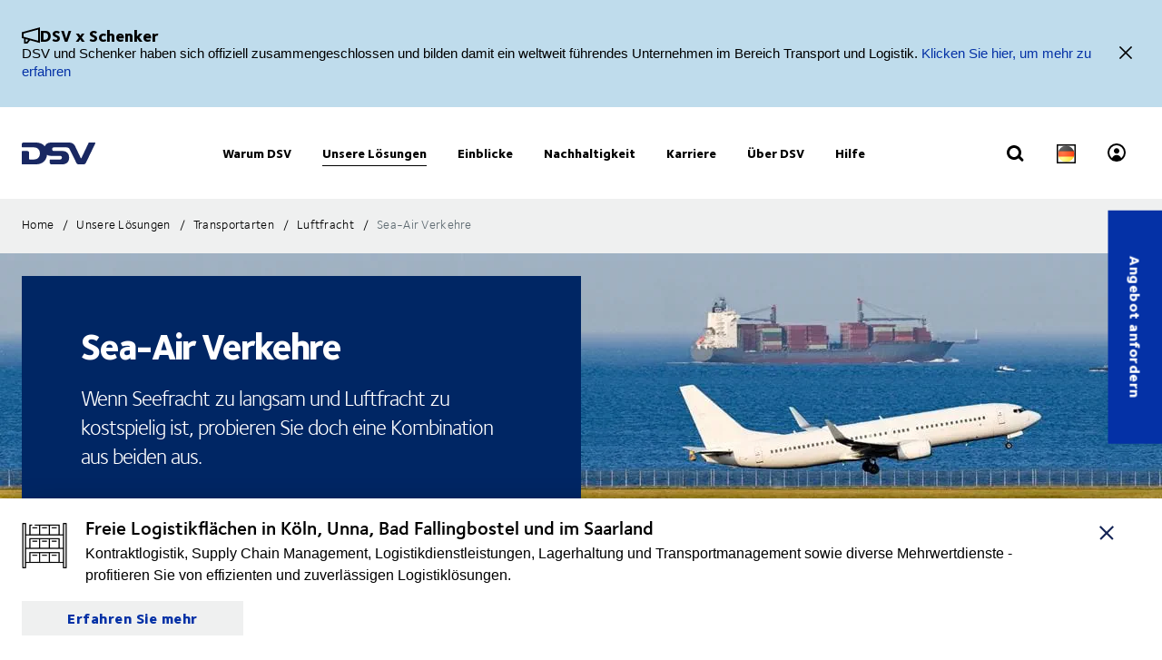

--- FILE ---
content_type: text/html; charset=utf-8
request_url: https://www.dsv.com/de-de/unsere-loesungen/transportarten/luftfracht/see-luftfracht
body_size: 174534
content:

<!-- START: View: /Views/Common/Page.cshtml -->
<!DOCTYPE html>
<html lang="de-DE" data-overlay-endpoint="https://www.dsv.com/de-de/overlay-endpoint">
<head>
    <meta http-equiv="X-UA-Compatible" content="IE=edge">
    <meta http-equiv="Content-Security-Policy" content="object-src 'none'">
    

<!-- START: Controller: ScriptHead. Action: ScriptHead -->


<!-- END: Controller: ScriptHead. Action: ScriptHead Time taken: 0ms -->
    <!-- Primary metadata -->
    <title>See-Luftfracht | DSV</title>
    <meta name="title" content="See-Luftfracht | DSV" />
    <meta name="description" content="Optimieren Sie Ihre Lieferkette, indem Sie mit DSV SEA-AIR das perfekte Gleichgewicht zwischen Kosten und Laufzeit finden. Wir unterst&#252;tzen Sie." />

    <!-- New Preconnect -->
    <link rel="preconnect" href="https://dsv-media-premium.azureedge.net" crossorigin="anonymous" />
    <link rel="preconnect" href="https://api.ipstack.com" crossorigin="anonymous" />
    <link rel="preconnect" href="https://policy.app.cookieinformation.com" crossorigin="anonymous" />

        <link rel="canonical" href="https://www.dsv.com/de-de/unsere-loesungen/transportarten/luftfracht/see-luftfracht" />

        <link rel="alternate" hreflang="zh-CN" href="https://www.dsv.com/zh-cn/our-solutions/modes-of-transport/air-freight/sea-air-freight" />
        <link rel="alternate" hreflang="cs-CZ" href="https://www.dsv.com/cs-cz/nase-reseni/typy-prepravy/letecka-preprava/namorni-letecka-preprava" />
        <link rel="alternate" hreflang="da-DK" href="https://www.dsv.com/da-dk/loesninger/transport/luftfragt/soe-og-luftfragt" />
        <link rel="alternate" hreflang="nl-NL" href="https://www.dsv.com/nl-nl/diensten/transportmodaliteiten/luchtvracht/sea-air" />
        <link rel="alternate" hreflang="x-default" href="https://www.dsv.com/en/our-solutions/modes-of-transport/air-freight/sea-air-freight" />
        <link rel="alternate" hreflang="en-BE" href="https://www.dsv.com/en-be/our-solutions/modes-of-transport/air-freight/sea-air-freight" />
        <link rel="alternate" hreflang="en-LU" href="https://www.dsv.com/en-be/our-solutions/modes-of-transport/air-freight/sea-air-freight" />
        <link rel="alternate" hreflang="en-CA" href="https://www.dsv.com/en-ca/our-solutions/modes-of-transport/air-freight/sea-air-freight" />
        <link rel="alternate" hreflang="en-CN" href="https://www.dsv.com/en-cn/our-solutions/modes-of-transport/air-freight/sea-air-freight" />
        <link rel="alternate" hreflang="en-IN" href="https://www.dsv.com/en-in/our-solutions/modes-of-transport/air-freight/sea-air-freight" />
        <link rel="alternate" hreflang="en-NL" href="https://www.dsv.com/en-nl/our-solutions/modes-of-transport/air-freight/sea-air-freight" />
        <link rel="alternate" hreflang="en-ZA" href="https://www.dsv.com/en-za/our-solutions/modes-of-transport/air-freight/sea-air-freight" />
        <link rel="alternate" hreflang="en-AO" href="https://www.dsv.com/en-za/our-solutions/modes-of-transport/air-freight/sea-air-freight" />
        <link rel="alternate" hreflang="en-BW" href="https://www.dsv.com/en-za/our-solutions/modes-of-transport/air-freight/sea-air-freight" />
        <link rel="alternate" hreflang="en-MZ" href="https://www.dsv.com/en-za/our-solutions/modes-of-transport/air-freight/sea-air-freight" />
        <link rel="alternate" hreflang="en-ZM" href="https://www.dsv.com/en-za/our-solutions/modes-of-transport/air-freight/sea-air-freight" />
        <link rel="alternate" hreflang="en-CH" href="https://www.dsv.com/en-ch/our-solutions/modes-of-transport/air-freight/sea-air-freight" />
        <link rel="alternate" hreflang="en-AE" href="https://www.dsv.com/en-ae/our-solutions/modes-of-transport/air-freight/sea-air-freight" />
        <link rel="alternate" hreflang="en-BH" href="https://www.dsv.com/en-ae/our-solutions/modes-of-transport/air-freight/sea-air-freight" />
        <link rel="alternate" hreflang="en-EG" href="https://www.dsv.com/en-ae/our-solutions/modes-of-transport/air-freight/sea-air-freight" />
        <link rel="alternate" hreflang="en-IQ" href="https://www.dsv.com/en-ae/our-solutions/modes-of-transport/air-freight/sea-air-freight" />
        <link rel="alternate" hreflang="en-JO" href="https://www.dsv.com/en-ae/our-solutions/modes-of-transport/air-freight/sea-air-freight" />
        <link rel="alternate" hreflang="en-KW" href="https://www.dsv.com/en-ae/our-solutions/modes-of-transport/air-freight/sea-air-freight" />
        <link rel="alternate" hreflang="en-MA" href="https://www.dsv.com/en-ae/our-solutions/modes-of-transport/air-freight/sea-air-freight" />
        <link rel="alternate" hreflang="en-OM" href="https://www.dsv.com/en-ae/our-solutions/modes-of-transport/air-freight/sea-air-freight" />
        <link rel="alternate" hreflang="en-SA" href="https://www.dsv.com/en-ae/our-solutions/modes-of-transport/air-freight/sea-air-freight" />
        <link rel="alternate" hreflang="en-QA" href="https://www.dsv.com/en-ae/our-solutions/modes-of-transport/air-freight/sea-air-freight" />
        <link rel="alternate" hreflang="en-GB" href="https://www.dsv.com/en-gb/our-solutions/modes-of-transport/air-freight/sea-air-freight" />
        <link rel="alternate" hreflang="en-US" href="https://www.dsv.com/en-us/our-solutions/modes-of-transport/air-freight/sea-air-freight" />
        <link rel="alternate" hreflang="et-EE" href="https://www.dsv.com/et-ee/meie-lahendused/transpordiliigid/ohutransport/meretransport" />
        <link rel="alternate" hreflang="fi-FI" href="https://www.dsv.com/fi-fi/palvelumme/kuljetusmuodot/lentorahti/sea-air" />
        <link rel="alternate" hreflang="fr-CA" href="https://www.dsv.com/fr-ca/nos-solutions/modes-de-transport/fret-aerien/fret-mer-air" />
        <link rel="alternate" hreflang="fr-FR" href="https://www.dsv.com/fr-fr/nos-solutions/modes-de-transport/fret-aerien/fret-maritime-aerien-" />
        <link rel="alternate" hreflang="de-DE" href="https://www.dsv.com/de-de/unsere-loesungen/transportarten/luftfracht/see-luftfracht" />
        <link rel="alternate" hreflang="it-IT" href="https://www.dsv.com/it-it/le-nostre-soluzioni/mezzi-di-trasporto/trasporto-aereo/trasporto-aereo-marittimo" />
        <link rel="alternate" hreflang="nb-NO" href="https://www.dsv.com/nb-no/vare-loesninger/transporttyper/flyfrakt/sjoe-flyfrakt" />
        <link rel="alternate" hreflang="pl-PL" href="https://www.dsv.com/pl-pl/nasze-rozwiazania/rodzaje-transportu/fracht-lotniczy/transport-morsko-lotniczy" />
        <link rel="alternate" hreflang="pt-BR" href="https://www.dsv.com/pt-br/nossas-solucoes/modais-de-transportes/transporte-aereo/transporte-aereo-maritimo" />
        <link rel="alternate" hreflang="es-MX" href="https://www.dsv.com/es-mx/nuestras-soluciones/modos-de-transporte/transporte-aereo/transporte-maritimo-y-aereo" />
        <link rel="alternate" hreflang="es-AR" href="https://www.dsv.com/es-mx/nuestras-soluciones/modos-de-transporte/transporte-aereo/transporte-maritimo-y-aereo" />
        <link rel="alternate" hreflang="es-CL" href="https://www.dsv.com/es-mx/nuestras-soluciones/modos-de-transporte/transporte-aereo/transporte-maritimo-y-aereo" />
        <link rel="alternate" hreflang="es-CO" href="https://www.dsv.com/es-mx/nuestras-soluciones/modos-de-transporte/transporte-aereo/transporte-maritimo-y-aereo" />
        <link rel="alternate" hreflang="es-CR" href="https://www.dsv.com/es-mx/nuestras-soluciones/modos-de-transporte/transporte-aereo/transporte-maritimo-y-aereo" />
        <link rel="alternate" hreflang="es-EC" href="https://www.dsv.com/es-mx/nuestras-soluciones/modos-de-transporte/transporte-aereo/transporte-maritimo-y-aereo" />
        <link rel="alternate" hreflang="es-SV" href="https://www.dsv.com/es-mx/nuestras-soluciones/modos-de-transporte/transporte-aereo/transporte-maritimo-y-aereo" />
        <link rel="alternate" hreflang="es-PA" href="https://www.dsv.com/es-mx/nuestras-soluciones/modos-de-transporte/transporte-aereo/transporte-maritimo-y-aereo" />
        <link rel="alternate" hreflang="es-PE" href="https://www.dsv.com/es-mx/nuestras-soluciones/modos-de-transporte/transporte-aereo/transporte-maritimo-y-aereo" />
        <link rel="alternate" hreflang="es-DO" href="https://www.dsv.com/es-mx/nuestras-soluciones/modos-de-transporte/transporte-aereo/transporte-maritimo-y-aereo" />
        <link rel="alternate" hreflang="es-UY" href="https://www.dsv.com/es-mx/nuestras-soluciones/modos-de-transporte/transporte-aereo/transporte-maritimo-y-aereo" />
        <link rel="alternate" hreflang="es-ES" href="https://www.dsv.com/es-es/nuestras-soluciones/modos-de-transporte/transporte-aereo/transporte-maritimo-y-aereo" />
        <link rel="alternate" hreflang="sv-SE" href="https://www.dsv.com/sv-se/vara-losningar/transportsatt/flygfrakt/sea-air-transport" />

    <meta charset="utf-8">
    <meta name="viewport" content="width=device-width, initial-scale=1, maximum-scale=1.0">
    <meta name="format-detection" content="telephone=no">
    <meta name="msapplication-TileColor" content="#ffffff">
    <meta name="theme-color" content="#ffffff">

    <!-- Page metadata -->
    <meta name="sc-id" content="{C0457059-3306-4F53-9DDD-0EDC644EF48C}" />
    <meta name="sc-region-language" content="de-DE" />
    <meta name="sc-pagetype" content="article" />
    <meta name="sc-created" content="2020-06-04T12:23:30" />
    <meta name="sc-updated" content="2023-09-04T13:34:04" />
    <meta name="sc-articleauthor" content="" />
    <meta name="sc-articledate" content="2023-09-04T13:34:04" />

    <!-- Facets -->
        



    <!-- Opengraph metadata -->
    <meta property="og:type" content="article">
        <meta property="og:title" content="See-Luftfracht | DSV" />
            <meta property="og:image" content="https://dsv-media-premium.azureedge.net/~/media/corporate/spots/images/dsv_2014_headquarter_17_1250x703.jpg?rev=c40dceeddc49400abed6eaf7edc4ad87&amp;hash=557DAA9CC88BE596D28B3D0D7EFC867D&w=1024" />
            <meta property="og:url" content="https://www.dsv.com/de-de/unsere-loesungen/transportarten/luftfracht/see-luftfracht">
            <meta property="og:description" content="Optimieren Sie Ihre Lieferkette, indem Sie mit DSV SEA-AIR das perfekte Gleichgewicht zwischen Kosten und Laufzeit finden. Meer f&#252;r einen Teil des Weges, dann Luft f&#252;r die letzte Etappe." />

    <!-- Ankiro metadata: Office -->

    <!-- Preload for Fonts -->
    <link rel="preload" href="https://dsv-media-premium.azureedge.net/frontend/base/static/dist/fonts/FoundrySterlingOT3W03-Demi.woff2" as="font" type="font/woff2" crossorigin="anonymous" />
    <link rel="preload" href="https://dsv-media-premium.azureedge.net/frontend/base/static/dist/fonts/FoundrySterlingOT3W03-Bold.woff2" as="font" type="font/woff2" crossorigin="anonymous" />
    <link rel="preload" href="https://dsv-media-premium.azureedge.net/frontend/base/static/dist/fonts/FoundrySterlingOT3W03-Book.woff2" as="font" type="font/woff2" crossorigin="anonymous" />
    <link rel="preload" href="https://dsv-media-premium.azureedge.net/frontend/base/static/dist/fonts/FoundrySterlingOT3W03-Light.woff2" as="font" type="font/woff2" crossorigin="anonymous" />
    <link rel="preload" href="https://dsv-media-premium.azureedge.net/frontend/base/static/dist/fonts/FoundrySterlingOT3W03-ExtraBold.woff2" as="font" type="font/woff2" crossorigin="anonymous" />

    <!-- Favicons -->
    <link rel="apple-touch-icon" sizes="180x180" href="https://dsv-media-premium.azureedge.net/apple-touch-icon.png">
    <link rel="icon" type="image/png" sizes="32x32" href="https://dsv-media-premium.azureedge.net/favicon-32x32.png">
    <link rel="icon" type="image/png" sizes="16x16" href="https://dsv-media-premium.azureedge.net/favicon-16x16.png">
    <link rel="mask-icon" href="https://dsv-media-premium.azureedge.net/safari-pinned-tab.svg" color="#002664">

    <!-- Critical css -->
    <style type="text/css">
		html{box-sizing:border-box}*,:after,:before{box-sizing:inherit}body{display:flex;flex-direction:column;min-height:100vh;margin:0;padding:0;font:16px Arial,Helvetica,sans-serif;line-height:1.5;background:#fff}button,html,input,select,textarea{color:#000;font-family:Arial,Helvetica,sans-serif}::-moz-selection{background:#8db1d0;text-shadow:none}::selection{background:#8db1d0;text-shadow:none}.sr-only{position:absolute;width:1px;margin:-1px;overflow:hidden;clip:rect(0,0,0,0)}.sr-only,hr{height:1px;padding:0;border:0}hr{display:block;border-top:1px solid #ccc;margin:1em 0}img{max-width:100%}strong{font-family:FoundrySterlingOT3W03-ExtraBold,FoundrySterlingOT3W10-ExtraBold,Arial,Helvetica,sans-serif;font-weight:400}body:not(.font-loaded--ExtraBold) strong{font-weight:800}html{font-smooth:always;-webkit-font-smoothing:antialiased;-moz-font-smoothing:antialiased;-o-font-smoothing:antialiased;font-smoothing:antialiased;text-rendering:optimizeLegibility}@font-face{font-family:FoundrySterlingOT3W03-Bold;src:url(https://dsv-media-premium.azureedge.net/frontend/base/static/dist/fonts/FoundrySterlingOT3W03-Bold.woff2) format("woff2"),url(https://dsv-media-premium.azureedge.net/frontend/base/static/dist/fonts/FoundrySterlingOT3W03-Bold.woff) format("woff");font-display:block;font-weight:700}@font-face{font-family:FoundrySterlingOT3W03-Book;src:url(https://dsv-media-premium.azureedge.net/frontend/base/static/dist/fonts/FoundrySterlingOT3W03-Book.woff2) format("woff2"),url(https://dsv-media-premium.azureedge.net/frontend/base/static/dist/fonts/FoundrySterlingOT3W03-Book.woff) format("woff");font-display:block;font-weight:400}@font-face{font-family:FoundrySterlingOT3W03-Demi;src:url(https://dsv-media-premium.azureedge.net/frontend/base/static/dist/fonts/FoundrySterlingOT3W03-Demi.woff2) format("woff2"),url(https://dsv-media-premium.azureedge.net/frontend/base/static/dist/fonts/FoundrySterlingOT3W03-Demi.woff) format("woff");font-display:block;font-weight:600}@font-face{font-family:FoundrySterlingOT3W03-Light;src:url(https://dsv-media-premium.azureedge.net/frontend/base/static/dist/fonts/FoundrySterlingOT3W03-Light.woff2) format("woff2"),url(https://dsv-media-premium.azureedge.net/frontend/base/static/dist/fonts/FoundrySterlingOT3W03-Light.woff) format("woff");font-display:block;font-weight:300}@font-face{font-family:FoundrySterlingOT3W03-Md;src:url(https://dsv-media-premium.azureedge.net/frontend/base/static/dist/fonts/FoundrySterlingOT3W03-Md.woff2) format("woff2"),url(https://dsv-media-premium.azureedge.net/frontend/base/static/dist/fonts/FoundrySterlingOT3W03-Md.woff) format("woff");font-display:block;font-weight:500}@font-face{font-family:FoundrySterlingOT3W10-Bold;src:url(https://dsv-media-premium.azureedge.net/frontend/base/static/dist/fonts/FoundrySterlingOT3W10-Bold.woff2) format("woff2"),url(https://dsv-media-premium.azureedge.net/frontend/base/static/dist/fonts/FoundrySterlingOT3W10-Bold.woff) format("woff");font-display:block;font-weight:700}@font-face{font-family:FoundrySterlingOT3W10-Book;src:url(../../fonts/FoundrySterlingOT3W10-Book.woff2) format("woff2"),url(../../fonts/FoundrySterlingOT3W10-Book.woff) format("woff");font-display:block;font-weight:400}@font-face{font-family:FoundrySterlingOT3W10-Demi;src:url(https://dsv-media-premium.azureedge.net/frontend/base/static/dist/fonts/FoundrySterlingOT3W10-Demi.woff2) format("woff2"),url(https://dsv-media-premium.azureedge.net/frontend/base/static/dist/fonts/FoundrySterlingOT3W10-Demi.woff) format("woff");font-display:block;font-weight:600}@font-face{font-family:FoundrySterlingOT3W10-Light;src:url(https://dsv-media-premium.azureedge.net/frontend/base/static/dist/fonts/FoundrySterlingOT3W10-Light.woff2) format("woff2"),url(https://dsv-media-premium.azureedge.net/frontend/base/static/dist/fonts/FoundrySterlingOT3W10-Light.woff) format("woff");font-display:block;font-weight:300}@font-face{font-family:FoundrySterlingOT3W10-Md;src:url(https://dsv-media-premium.azureedge.net/frontend/base/static/dist/fonts/FoundrySterlingOT3W10-Md.woff2) format("woff2"),url(https://dsv-media-premium.azureedge.net/frontend/base/static/dist/fonts/FoundrySterlingOT3W10-Md.woff) format("woff");font-display:block;font-weight:500}@font-face{font-family:FoundrySterlingOT3W03-ExtraBold;src:url(https://dsv-media-premium.azureedge.net/frontend/base/static/dist/fonts/FoundrySterlingOT3W03-ExtraBold.woff2) format("woff2"),url(https://dsv-media-premium.azureedge.net/frontend/base/static/dist/fonts/FoundrySterlingOT3W03-ExtraBold.woff) format("woff");font-display:block;font-weight:800}@media screen and (max-width:64em){.banner.module,.banner.module.module-padding--large,.banner.module.module-padding--medium,.banner.module.module-padding--small{background-color:transparent;padding-top:0;padding-bottom:0}.banner__background--has-image{height:34.4827586207vw}}.breadcrumb{padding:17px 0 14px}.breadcrumb ul{padding:0;margin:0;list-style:none}.breadcrumb ul:after,.breadcrumb ul:before{content:" ";display:table}.breadcrumb ul:after{clear:both}.breadcrumb ul li{float:left}.breadcrumb ul li a,.breadcrumb ul li p{display:none;font-style:normal;letter-spacing:1px;margin:0 0 .4em;font-family:FoundrySterlingOT3W03-Book,FoundrySterlingOT3W10-Book,Arial,Helvetica,sans-serif;font-weight:400;font-size:14px;line-height:28px;letter-spacing:.02em;color:#000;text-transform:none;padding:4px 0 5px}body:not(.font-loaded--Book) .breadcrumb ul li a,body:not(.font-loaded--Book) .breadcrumb ul li p{font-weight:400}@media screen and (min-width:48.0625em){.breadcrumb ul li a,.breadcrumb ul li p{font-size:14px;line-height:30px;display:block}}.breadcrumb ul li p{margin:0;line-height:1em;color:#5e6a71}.breadcrumb ul li a{margin-right:2px;line-height:1em}.breadcrumb ul li a:after{content:"/";display:inline-block;width:20px;text-align:center;color:inherit}.breadcrumb ul li a:active,.breadcrumb ul li a:focus,.breadcrumb ul li a:hover{color:#002664}.breadcrumb ul li a:active span,.breadcrumb ul li a:focus span,.breadcrumb ul li a:hover span{text-decoration:underline}@media screen and (max-width:48em){.breadcrumb ul li:nth-last-child(2) a{display:block;position:relative;padding-left:20px;margin-right:0}.breadcrumb ul li:nth-last-child(2) a:before{content:"";display:block;flex:1 0 auto;border:solid currentColor;border-width:0 2px 2px 0;transform:rotate(135deg);width:6px;height:6px;position:absolute;left:0;top:7px}.breadcrumb ul li:nth-last-child(2) a:after{display:none}}.react-loader-spinner{display:none}section:has(>[data-react-element]>script):has(.react-loader-spinner){min-height:620px;display:flex;justify-content:center;align-items:center}section:has(>[data-react-element]>script):has(.react-loader-spinner) .react-loader-spinner{width:96px;height:96px;border:10px solid #fff;border-bottom-color:#0431a6;border-radius:50%;display:inline-block;box-sizing:border-box;animation:rotation 1s linear infinite}@keyframes rotation{0%{transform:rotate(0deg)}to{transform:rotate(1turn)}}@keyframes border_anim{0%{width:0}to{width:100%}}.module.service-tabs{position:relative;margin:24px 0}@media screen and (min-width:64em){.module.service-tabs{pointer-events:none;margin:0}}@media screen and (min-width:64em){.module.service-tabs:before{content:"";position:absolute;height:calc(100% - 60px);background:#eaebec;width:100%;bottom:0}}.module.service-tabs .page-content__container{display:flex;flex-direction:row;flex-wrap:wrap;background:#eaebec}@media screen and (min-width:64em){.module.service-tabs .page-content__container{margin:0 auto;background:transparent;max-width:1134px}}.module.service-tabs input[type=text]{font-size:15px}.module.service-tabs input[type=text]:-ms-input-placeholder{color:#2f3135;font-family:FoundrySterlingOT3W03-Demi,FoundrySterlingOT3W10-Demi,Arial,Helvetica,sans-serif;font-weight:400}body:not(.font-loaded--Demi) .module.service-tabs input[type=text]:-ms-input-placeholder{font-weight:600}.module.service-tabs input[type=text]::-webkit-input-placeholder{color:#2f3135;font-family:FoundrySterlingOT3W03-Demi,FoundrySterlingOT3W10-Demi,Arial,Helvetica,sans-serif;font-weight:400}.module.service-tabs input[type=text]::-moz-placeholder{color:#2f3135;font-family:FoundrySterlingOT3W03-Demi,FoundrySterlingOT3W10-Demi,Arial,Helvetica,sans-serif;font-weight:400}.module.service-tabs input[type=text]::-ms-input-placeholder{color:#2f3135;font-family:FoundrySterlingOT3W03-Demi,FoundrySterlingOT3W10-Demi,Arial,Helvetica,sans-serif;font-weight:400}.module.service-tabs input[type=text]::placeholder{color:#2f3135;font-family:FoundrySterlingOT3W03-Demi,FoundrySterlingOT3W10-Demi,Arial,Helvetica,sans-serif;font-weight:400}body:not(.font-loaded--Demi) .module.service-tabs input[type=text]::-webkit-input-placeholder{font-weight:600}body:not(.font-loaded--Demi) .module.service-tabs input[type=text]::-moz-placeholder{font-weight:600}body:not(.font-loaded--Demi) .module.service-tabs input[type=text]::-ms-input-placeholder{font-weight:600}body:not(.font-loaded--Demi) .module.service-tabs input[type=text]::placeholder{font-weight:600}.module.service-tabs select{font-size:15px;font-family:FoundrySterlingOT3W03-Demi,FoundrySterlingOT3W10-Demi,Arial,Helvetica,sans-serif;font-weight:400;-webkit-appearance:none;-moz-appearance:none;appearance:none;border:none}body:not(.font-loaded--Demi) .module.service-tabs select{font-weight:600}.module.service-tabs select:invalid{color:#2f3135}.module.service-tabs.service-tabs--closed .service-tabs__tab{background-color:#eaebec}@media screen and (min-width:64em){.module.service-tabs.service-tabs--closed .service-tabs__tab{background-color:#bac1c7}}@media screen and (min-width:64em){.module.service-tabs.service-tabs--closed .service-tabs__tab.service-tabs__tab--one{background-color:#eaebec;height:60px}}.module.service-tabs .service-tabs__tab{font-style:normal;letter-spacing:1px;margin:0 0 .4em;font-family:FoundrySterlingOT3W03-Book,FoundrySterlingOT3W10-Book,Arial,Helvetica,sans-serif;font-size:16px;line-height:28px;letter-spacing:.02em;font-family:FoundrySterlingOT3W03-ExtraBold,FoundrySterlingOT3W10-ExtraBold,Arial,Helvetica,sans-serif;font-weight:400;color:#000;display:flex;width:100%;padding:0 20px;text-align:center;align-items:center;justify-content:space-between;max-height:80px;text-transform:none;height:55px;background:#bac1c7;line-height:2.14;cursor:pointer}body:not(.font-loaded--Book) .module.service-tabs .service-tabs__tab{font-weight:400}@media screen and (min-width:48.0625em){.module.service-tabs .service-tabs__tab{font-size:16px;line-height:30px}}body:not(.font-loaded--ExtraBold) .module.service-tabs .service-tabs__tab{font-weight:800}@media screen and (min-width:64em){.module.service-tabs .service-tabs__tab{height:80px;pointer-events:auto;line-height:1.3rem}}.module.service-tabs .service-tabs__tab i{width:20px;transform-origin:center;transition:transform .25s}.module.service-tabs .service-tabs__tab i svg{width:100%;height:auto}@media screen and (min-width:64em){.module.service-tabs .service-tabs__tab{width:25%;height:60px;max-height:100px;justify-content:center}.module.service-tabs .service-tabs__tab i{display:none}}.module.service-tabs .service-tabs__tab--selected{background:#eaebec}.module.service-tabs .service-tabs__tab--selected i{transform:rotate(180deg)}.module.service-tabs .service-tabs__tab:not(.service-tabs__tab--selected){height:55px;align-self:flex-end;border-bottom:1px solid #fff}@media screen and (min-width:64em){.module.service-tabs .service-tabs__tab:not(.service-tabs__tab--selected){height:45px;border-bottom:none}}.module.service-tabs .service-tabs__tab--one{order:1}.module.service-tabs .service-tabs__tab--two{order:2}@media screen and (min-width:64em){.module.service-tabs .service-tabs__tab--two{width:calc(25% - 2px);margin-left:1px}}.module.service-tabs .service-tabs__tab--three{order:3}@media screen and (min-width:64em){.module.service-tabs .service-tabs__tab--three{width:calc(25% - 2px);margin-left:1px;margin-right:1px}}.module.service-tabs .service-tabs__tab--four{order:4}@media screen and (min-width:64em){.module.service-tabs .service-tabs__tab--one{order:1}.module.service-tabs .service-tabs__tab--two{order:2}.module.service-tabs .service-tabs__tab--three{order:3}.module.service-tabs .service-tabs__tab--four{order:4}}.module.service-tabs .service-tabs__info{width:100%;background:#eaebec;justify-content:center;align-items:center;display:flex;font-size:22px;font-family:FoundrySterlingOT3W03-Book,FoundrySterlingOT3W10-Book,Arial,Helvetica,sans-serif;font-weight:400;line-height:1.25;letter-spacing:.5px;overflow:hidden;opacity:0;height:0}body:not(.font-loaded--Book) .module.service-tabs .service-tabs__info{font-weight:400}.module.service-tabs .service-tabs__info p{font-style:normal;letter-spacing:1px;margin:0 0 .4em;font-family:FoundrySterlingOT3W03-Light,FoundrySterlingOT3W10-Light,Arial,Helvetica,sans-serif;font-weight:400;font-size:24px;line-height:32px;letter-spacing:-1px;margin:0 0 22px;text-align:center}body:not(.font-loaded--Light) .module.service-tabs .service-tabs__info p{font-weight:300}@media screen and (min-width:48.0625em){.module.service-tabs .service-tabs__info p{font-size:32px;line-height:40px}}@media screen and (min-width:64em){.module.service-tabs .service-tabs__info p{text-align:left}}.module.service-tabs .service-tabs__info-inner-wrapper{display:flex;padding:0 20px 20px;min-height:80px;width:100%;align-items:center;justify-content:center;min-height:195px;flex-direction:column}@media screen and (min-width:64em){.module.service-tabs .service-tabs__info-inner-wrapper{padding:20px 0}}.module.service-tabs .service-tabs__info-inner-wrapper .service-tabs__input-group-container{display:flex;justify-content:center;width:100%;margin-top:10px;gap:40px}@media screen and (max-width:64em){.module.service-tabs .service-tabs__info-inner-wrapper .service-tabs__input-group-container{flex-direction:column}}.module.service-tabs .service-tabs__info-inner-wrapper .service-tabs__input-group-container>.service-tabs__input-group{flex-direction:column;align-items:flex-start;width:auto}@media screen and (max-width:64em){.module.service-tabs .service-tabs__info-inner-wrapper .service-tabs__input-group-container>.service-tabs__input-group{gap:0}}.module.service-tabs .service-tabs__info-inner-wrapper .service-tabs__input-group-container>.service-tabs__input-group .service-tabs__info-btn-container{display:flex;gap:10px}@media screen and (max-width:64em){.module.service-tabs .service-tabs__info-inner-wrapper .service-tabs__input-group-container>.service-tabs__input-group .service-tabs__info-btn-container{flex-direction:column;width:100%;gap:26px}}.module.service-tabs .service-tabs__info-inner-wrapper .service-tabs__description{font-size:16px;line-height:normal;font-family:FoundrySterlingOT3W03-ExtraBold,FoundrySterlingOT3W10-ExtraBold,Arial,Helvetica,sans-serif;font-weight:400}body:not(.font-loaded--ExtraBold) .module.service-tabs .service-tabs__info-inner-wrapper .service-tabs__description{font-weight:800}.module.service-tabs .service-tabs__info-inner-wrapper .service-tabs__input-group,.module.service-tabs .service-tabs__info-inner-wrapper form{display:flex;gap:10px;width:100%;max-width:850px;align-items:center;justify-content:center;flex-direction:column}@media screen and (min-width:64em){.module.service-tabs .service-tabs__info-inner-wrapper .service-tabs__input-group,.module.service-tabs .service-tabs__info-inner-wrapper form{flex-direction:row}}.module.service-tabs .service-tabs__info-inner-wrapper .service-tabs__input-group.quote-buttons-wrapper,.module.service-tabs .service-tabs__info-inner-wrapper form.quote-buttons-wrapper{gap:10px;align-items:flex-start}.module.service-tabs .service-tabs__info-inner-wrapper .service-tabs__input-group.quote-buttons-wrapper .quote-option,.module.service-tabs .service-tabs__info-inner-wrapper form.quote-buttons-wrapper .quote-option{width:100%}.module.service-tabs .service-tabs__info-inner-wrapper .service-tabs__input-group>:not(:last-child),.module.service-tabs .service-tabs__info-inner-wrapper form>:not(:last-child){margin-bottom:20px}@media screen and (min-width:64em){.module.service-tabs .service-tabs__info-inner-wrapper .service-tabs__input-group>:not(:last-child),.module.service-tabs .service-tabs__info-inner-wrapper form>:not(:last-child){margin-bottom:0}}.module.service-tabs .service-tabs__info-inner-wrapper .select-wrapper{width:100%}.module.service-tabs .service-tabs__info-inner-wrapper .select-wrapper:after{background-color:transparent}.module.service-tabs .service-tabs__info-inner-wrapper .select-wrapper select{line-height:1;height:45px}.module.service-tabs .service-tabs__info-btn{-webkit-appearance:none;-moz-appearance:none;appearance:none;background:transparent;border:0;border-radius:0;outline:none;padding:0;-webkit-tap-highlight-color:transparent;-webkit-user-select:none;-moz-user-select:none;-ms-user-select:none;user-select:none;vertical-align:bottom;min-height:60px;display:inline-flex;align-items:center;font-family:FoundrySterlingOT3W03-ExtraBold,FoundrySterlingOT3W10-ExtraBold,Arial,Helvetica,sans-serif;font-weight:400;text-decoration:none!important;text-align:center;letter-spacing:.5px;padding:14px 50px;transition:all .3s linear;font-weight:800;font-size:16px;line-height:21px;letter-spacing:-.5px;position:relative;justify-content:center;transition:background-size .3s linear;background-image:linear-gradient(180deg,#0431a6,#0431a6);background-size:100% 100%;background-position:top;background-repeat:no-repeat;color:#fff;cursor:pointer;height:auto;min-height:44px;width:100%;min-width:175px;padding:0 20px}body:not(.font-loaded--ExtraBold) .module.service-tabs .service-tabs__info-btn{font-weight:800}.module.service-tabs .service-tabs__info-btn>*{flex:1 1 auto}@media screen and (min-width:64em){.module.service-tabs .service-tabs__info-btn{width:auto}.module.service-tabs .service-tabs__info-btn.quote-button{width:100%;margin:0}}.module.service-tabs .service-tabs__info-btn-description{display:block;padding:6px;font-size:16px;font-weight:400;line-height:1.5;text-align:center}.module.service-tabs .service-tabs__info-btn:before{content:"";position:absolute;left:0;bottom:0;width:0}.module.service-tabs .service-tabs__info-btn:hover{background-size:100% calc(100% - 7px)}.module.service-tabs .service-tabs__info--one{order:1;margin:0;opacity:1}@media screen and (min-width:64em){.module.service-tabs .service-tabs__info--one{height:auto}}.module.service-tabs .service-tabs__info--two{order:2;margin:0}.module.service-tabs .service-tabs__info--three{order:3;margin:0}@media screen and (min-width:64em){.module.service-tabs .service-tabs__info--three .service-tabs__info-inner-wrapper{padding:32px 0}}.module.service-tabs .service-tabs__info--four{order:4;margin:0}.module.service-tabs .service-tabs__info--four .service-tabs__info-inner-wrapper{max-width:850px;align-items:flex-start}@media screen and (min-width:64em){.module.service-tabs .service-tabs__info--four .service-tabs__info-inner-wrapper{padding:38px 0}}.module.service-tabs .service-tabs__info--four .service-tabs__info-inner-wrapper .service-tabs__input-group{margin-bottom:10px}@media screen and (max-width:64em){.module.service-tabs .service-tabs__info--four .service-tabs__info-inner-wrapper .service-tabs__input-group form{gap:0}}.module.service-tabs .service-tabs__info--four .service-tabs__info-inner-wrapper .service-tabs__description{margin:30px 0 12px}.module.service-tabs .service-tabs__info--four .service-tabs__info-inner-wrapper .service-tabs__description:first-of-type{margin:0 0 12px}@media screen and (min-width:64em){.module.service-tabs .service-tabs__info{pointer-events:auto}.module.service-tabs .service-tabs__info--one{order:4}.module.service-tabs .service-tabs__info--two{order:5}.module.service-tabs .service-tabs__info--three{order:6}.module.service-tabs .service-tabs__info--four{order:7}}.module.service-tabs .service-tabs__alternate-text{display:flex;width:100%;align-items:center;justify-content:center;flex-direction:column}@media screen and (min-width:64em){.module.service-tabs .service-tabs__alternate-text{flex-direction:row}}.module.service-tabs .service-tabs__alternate-text>a,.module.service-tabs .service-tabs__alternate-text>p{margin:0 0 20px}@media screen and (min-width:64em){.module.service-tabs .service-tabs__alternate-text>a,.module.service-tabs .service-tabs__alternate-text>p{margin:0 20px 0 0}}.module.service-tabs .service-tabs__tnt-input{font-family:FoundrySterlingOT3W03-Demi,FoundrySterlingOT3W10-Demi,Arial,Helvetica,sans-serif;font-weight:400;line-height:1.6;padding-left:18px;height:46px}body:not(.font-loaded--Demi) .module.service-tabs .service-tabs__tnt-input{font-weight:600}.module.service-tabs.mobile .service-tabs__tab--one{order:1}.module.service-tabs.mobile .service-tabs__tab--two{order:3}.module.service-tabs.mobile .service-tabs__tab--three{order:5}.module.service-tabs.mobile .service-tabs__info--one{order:2;margin:0}.module.service-tabs.mobile .service-tabs__info--two{order:4;margin:0}.module.service-tabs.mobile .service-tabs__info--three{order:6;margin:0}@media screen and (min-width:64em){.experience-editor .module.service-tabs:before{content:none}}@media screen and (min-width:64em){.experience-editor .module.service-tabs .service-tabs__tab--selected{color:#fff;height:45px;background:#bac1c7}.experience-editor .module.service-tabs .service-tabs__tab--one{order:1;width:100%}.experience-editor .module.service-tabs .service-tabs__tab--two{order:3;width:100%}.experience-editor .module.service-tabs .service-tabs__tab--three{order:5;width:100%}.experience-editor .module.service-tabs .service-tabs__tab--four{order:7;width:100%}}@media screen and (min-width:64em){.experience-editor .module.service-tabs .service-tabs__info--one,.experience-editor .module.service-tabs .service-tabs__info--three,.experience-editor .module.service-tabs .service-tabs__info--two{position:relative;margin-bottom:20px;overflow:initial}.experience-editor .module.service-tabs .service-tabs__info--one:before,.experience-editor .module.service-tabs .service-tabs__info--three:before,.experience-editor .module.service-tabs .service-tabs__info--two:before{content:"";position:absolute;height:100%;background:#eaebec;width:100vw;bottom:0;z-index:-1}.experience-editor .module.service-tabs .service-tabs__info--one{order:2;opacity:1;height:auto}.experience-editor .module.service-tabs .service-tabs__info--two{order:4;opacity:1;height:auto}.experience-editor .module.service-tabs .service-tabs__info--three{order:6;opacity:1;height:auto}.experience-editor .module.service-tabs .service-tabs__info--three .service-tabs__info-inner-wrapper>div{display:flex;flex-direction:column}.experience-editor .module.service-tabs .service-tabs__info--three .service-tabs__info-inner-wrapper>div form{margin-bottom:20px}.experience-editor .module.service-tabs .service-tabs__info--four{order:8;opacity:1;height:auto}.experience-editor .module.service-tabs .service-tabs__info--four .service-tabs__info-inner-wrapper>div{display:flex;flex-direction:column}.experience-editor .module.service-tabs .service-tabs__info--four .service-tabs__info-inner-wrapper>div form{margin-bottom:20px}}.select-wrapper select.service-tabs__tnt-select{padding-left:18px;padding-right:30px}.subnavigation-bar{position:relative;border-bottom:1px solid #dbdcdd}@media screen and (min-width:48.0625em){.subnavigation-bar{padding:8px 0}}.subnavigation-bar__wrapper{margin-left:-24px;margin-right:-24px}@media screen and (min-width:48.0625em){.subnavigation-bar__wrapper{margin-left:0;margin-right:0;width:100%}}.subnavigation-bar__list{display:flex;flex-flow:row nowrap;overflow-x:scroll;width:100%;margin:0;padding:0;list-style:none;justify-content:flex-start;background-color:transparent;-ms-overflow-style:none;scrollbar-width:none}.subnavigation-bar__list::-webkit-scrollbar{display:none}@media screen and (min-width:48.0625em){.subnavigation-bar__list{flex-wrap:wrap;justify-content:center;overflow:hidden}.subnavigation-bar__list hr{width:100%;border:none;margin:0}.subnavigation-bar__list:after,.subnavigation-bar__list:before{content:"";width:100%;order:1}}.subnavigation-bar__item{margin:0 12px}@media screen and (min-width:48.0625em){.subnavigation-bar__item{margin:4px 15px}}.subnavigation-bar__item a{display:block;position:relative;padding:10px 0;white-space:nowrap;transition:all .1s ease-in;font-style:normal;letter-spacing:1px;margin:0 0 .4em;font-family:FoundrySterlingOT3W03-Book,FoundrySterlingOT3W10-Book,Arial,Helvetica,sans-serif;font-size:14px;line-height:28px;letter-spacing:.02em;font-family:FoundrySterlingOT3W03-ExtraBold,FoundrySterlingOT3W10-ExtraBold,Arial,Helvetica,sans-serif;font-weight:400;color:#000}body:not(.font-loaded--Book) .subnavigation-bar__item a{font-weight:400}@media screen and (min-width:48.0625em){.subnavigation-bar__item a{font-size:14px;line-height:30px}}body:not(.font-loaded--ExtraBold) .subnavigation-bar__item a{font-weight:800}@media screen and (min-width:48.0625em){.subnavigation-bar__item a{padding:0}}.subnavigation-bar__item a.selected{opacity:1}.subnavigation-bar__item a.selected:after{content:"";display:block;position:absolute;width:100%;height:1px;bottom:0;left:0;background-color:#000}.module-theme--darkblue .subnavigation-bar__item a.selected:after{background-color:#fff}.subnavigation-bar__item a:focus,.subnavigation-bar__item a:hover{color:#000}@media screen and (min-width:64em){.subnavigation-bar__item a:focus>span,.subnavigation-bar__item a:hover>span{border-bottom:1px solid #000;padding-bottom:3px}}.module-theme--darkblue .subnavigation-bar__item a,.module-theme--darkblue .subnavigation-bar__item a:focus,.module-theme--darkblue .subnavigation-bar__item a:hover{color:#fff}.announcement-top-bar .announcement-wrapper{display:flex;align-items:center;padding:29px 24px}.announcement-top-bar .announcement-wrapper .announcement-text{display:flex;flex-direction:column;gap:16px}.announcement-top-bar .announcement-wrapper .announcement-text .announcement-headline{display:flex;align-items:center;gap:12px;font-size:18px;line-height:15px}.announcement-top-bar .announcement-wrapper .announcement-text .announcement-headline svg{width:20px;height:20px}.announcement-top-bar .announcement-wrapper .announcement-text .announcement-content{font-size:15px;line-height:20px}.announcement-top-bar .announcement-wrapper .announcement-text .announcement-content .announcement-cta:hover{text-decoration:underline}.announcement-top-bar .announcement-wrapper .announcement-close{-webkit-appearance:none;-moz-appearance:none;appearance:none;background:transparent;border:0;border-radius:0;cursor:pointer;outline:none;padding:0;-webkit-tap-highlight-color:transparent;-webkit-user-select:none;-moz-user-select:none;-ms-user-select:none;user-select:none;vertical-align:bottom;margin-left:auto}.announcement-top-bar .announcement-wrapper .announcement-close svg{width:32px;height:32px;padding:8px}.announcement-top-bar .announcement-wrapper .announcement-close svg path{fill:currentColor}.announcement-top-bar.box-theme--darkblue .announcement-cta{color:#4b87e0}.announcement-top-bar.box-theme--green .announcement-cta{color:#bde7aa}.flyout{position:fixed;bottom:0;z-index:2;width:100%}@media screen and (min-width:48.0625em){.flyout{right:0;top:50vh;bottom:auto;width:auto;transform-origin:top right;transform:rotate(90deg) translateX(50%)}}.flyout .cta{-webkit-appearance:none;-moz-appearance:none;appearance:none;background:transparent;border:0;border-radius:0;outline:none;padding:0;-webkit-tap-highlight-color:transparent;-webkit-user-select:none;-moz-user-select:none;-ms-user-select:none;user-select:none;vertical-align:bottom;min-height:60px;display:inline-flex;align-items:center;font-family:FoundrySterlingOT3W03-ExtraBold,FoundrySterlingOT3W10-ExtraBold,Arial,Helvetica,sans-serif;font-weight:400;text-decoration:none!important;text-align:center;font-size:16px;letter-spacing:.5px;padding:14px 50px;transition:all .3s linear;position:relative;justify-content:center;transition:background-size .3s linear;background-image:linear-gradient(180deg,#0431a6,#0431a6);background-size:100% 100%;background-position:0!important;background-repeat:no-repeat;color:#fff;cursor:pointer;width:100%;transition:all .3 ease-in-out}.flyout .cta,body:not(.font-loaded--ExtraBold) .flyout .cta{font-weight:800}.flyout .cta>*{flex:1 1 auto}.flyout .cta:before{width:3px;left:auto;right:0;height:0;border-bottom:none!important}@media screen and (min-width:48.0625em){.flyout .cta{display:flex}}.experience-editor .flyout .cta{padding-bottom:160px;background:linear-gradient(180deg,#0431a6,#0431a6 50px,transparent 51px,transparent)}.flyout .cta:hover{background-size:calc(100% - 7px) 100%;color:#fff}.flyout .cta:hover:before{animation:border_anim_height .3s ease-out forwards;animation-delay:.1s;border-right:3px solid #0431a6;border-bottom:none!important}@keyframes border_anim_height{0%{height:0%}to{height:100%}}.header-widget{position:relative;background-color:#fff}@media screen and (min-width:64.0625em){.header-widget{width:52px;height:52px}}@media screen and (min-width:80em){.header-widget:after{content:"";position:absolute;width:100%;height:16px;background-color:transparent;z-index:999}}.header-widget__button{-webkit-appearance:none;-moz-appearance:none;appearance:none;background:transparent;border:0;border-radius:0;outline:none;padding:0;-webkit-tap-highlight-color:transparent;-webkit-user-select:none;-moz-user-select:none;-ms-user-select:none;user-select:none;vertical-align:bottom;display:block;cursor:pointer;width:100%;height:100%;color:#002664}.header-widget__button-icon{line-height:0}.header-widget__button--desktop{display:none}@media screen and (max-width:64em){.header-widget__button--desktop{display:block}}@media screen and (min-width:64em){.header-widget__button--mobile{display:none}}@media screen and (max-width:64em){.header-widget__button{display:flex;flex-direction:row;align-items:center;justify-content:center;width:50px;height:50px}.header-widget--search .header-widget__button{display:flex}.header-widget__button:focus,.header-widget__button:hover{color:#002664}}@media screen and (min-width:64.0625em){.header-widget__button{position:relative;z-index:1;display:flex;align-items:center;justify-content:center}.header-widget__button-icon{flex:0 1 auto}}@media screen and (min-width:64.0625em) and (min-width:80em){.header-widget__button{z-index:3}}@media screen and (max-width:64em){.header-widget__button svg{margin-right:0}}.header-widget__button span:not(.header-widget__button-icon){font-size:12px;letter-spacing:.48px;font-family:FoundrySterlingOT3W03-Md,FoundrySterlingOT3W10-Md,Arial,Helvetica,sans-serif;font-weight:400;display:none}body:not(.font-loaded--Md) .header-widget__button span:not(.header-widget__button-icon){font-weight:500}.header-widget__description{position:absolute;width:auto;min-width:156px;overflow-y:hidden;padding:0 10px;color:#000;background:#fff;text-align:left;font-size:12px;line-height:30px;white-space:nowrap;transition:all .35s ease-in;z-index:2;top:-28px;overflow:hidden}@media screen and (max-width:80em){.header-widget__description{display:none}}@media screen and (min-width:80em){.header-widget__description{position:absolute;top:52px;text-align:center}.header-widget:nth-last-child(3) .header-widget__description{right:-52px}.header-widget:last-child .header-widget__description,.header-widget:nth-last-child(2) .header-widget__description{right:0}}@media screen and (min-width:80em){.header-widget__description{top:-30px;background-color:transparent;min-width:1px;width:-moz-fit-content;width:fit-content;position:relative;left:50%;transform:translate(-50%)}}.header-widget__overlay{width:100%;flex-direction:column;align-items:flex-start;padding:20px 30px;background:#f5f5f5;top:0;bottom:0;left:0}.experience-editor .header-widget__overlay{display:none}@media screen and (min-width:35em){.header-widget__overlay{top:0}}.header-widget:not(.header-widget--search) .header-widget__overlay{position:fixed;transform:translate3d(100%,0,0)}.header-widget--search .header-widget__overlay{display:none}@media screen and (max-width:64em){.header-widget--search .header-widget__overlay{flex-direction:row;justify-content:center;background:#fff}}@media screen and (min-width:64.0625em){.header-widget--search .header-widget__overlay{display:flex;position:fixed;transform:translate3d(100%,0,0)}}@media screen and (min-width:64.0625em){.header-widget__overlay{top:0;right:0;bottom:auto;flex-direction:row;justify-content:center;align-items:center;z-index:12;display:flex}}.header-widget__overlay-title{font-size:20px;text-transform:uppercase;letter-spacing:.8px;margin-bottom:40px;color:#002664;font-family:FoundrySterlingOT3W03-Demi,FoundrySterlingOT3W10-Demi,Arial,Helvetica,sans-serif;font-weight:400}body:not(.font-loaded--Demi) .header-widget__overlay-title{font-weight:600}@media screen and (min-width:64.0625em){.header-widget__overlay-title{display:none}}.header-widget__form{display:flex;flex-direction:row;width:100%}@media screen and (min-width:64.0625em){.header-widget__form{width:50%;max-width:750px}}.header-widget__input-label{height:0;width:0;opacity:0}input.header-widget__input{border:none;line-height:30px}input.header-widget__input:focus{border-bottom:none;margin-bottom:0}@media screen and (max-width:64em){input.header-widget__input{padding:0;font-size:12px;letter-spacing:1.44px;text-transform:uppercase}}@media screen and (min-width:64.0625em){input.header-widget__input{padding:7px 20px;font-size:16px;letter-spacing:.64px}}.header-widget__submit{-webkit-appearance:none;-moz-appearance:none;appearance:none;background:transparent;border:0;border-radius:0;cursor:pointer;outline:none;padding:0;-webkit-tap-highlight-color:transparent;-webkit-user-select:none;-moz-user-select:none;-ms-user-select:none;user-select:none;vertical-align:bottom;min-height:60px;display:inline-flex;align-items:center;font-family:FoundrySterlingOT3W03-ExtraBold,FoundrySterlingOT3W10-ExtraBold,Arial,Helvetica,sans-serif;font-weight:400;text-decoration:none!important;text-align:center;font-size:16px;letter-spacing:.5px;padding:14px 50px;transition:all .3s linear;background-image:linear-gradient(180deg,#0431a6,#0431a6);background-size:100% 100%;background-position:top;background-repeat:no-repeat;color:#fff;position:relative;font-size:14px;min-height:45px;height:45px;padding:10px 30px}body:not(.font-loaded--ExtraBold) .header-widget__submit{font-weight:800}.header-widget__submit>*{flex:1 1 auto}.header-widget__submit:before{content:"";position:absolute;left:0;bottom:0;width:0}.header-widget__submit:active,.header-widget__submit:focus,.header-widget__submit:hover{background-size:100% calc(100% - 7px);color:#fff}.header-widget__submit:active:before,.header-widget__submit:focus:before,.header-widget__submit:hover:before{border-bottom:3px solid #0431a6;animation:border_anim .3s ease-out forwards;animation-delay:.1s}@media screen and (min-width:64.0625em){.header-widget__submit span.header-widget--search-icon-mobile{display:none}}.header-widget__overlay .cta{min-height:0}@media screen and (max-width:64em){.header-widget__overlay .cta{width:100%;justify-content:center;margin-bottom:10px}}@media screen and (min-width:64.0625em){.header-widget__overlay .cta{min-width:150px;padding:10px 20px;margin:0 5px;letter-spacing:1.12px;justify-content:center}}.header-widget__link{margin:20px 0}@media screen and (min-width:64.0625em){.header-widget__link{margin:0 10px}}.header-widget__link a,.header-widget__link p{font-size:12px;line-height:14px;color:#516272}.header-widget__link p{margin:0}.header-widget__link a{text-decoration:underline}.header-widget__close{-webkit-appearance:none;-moz-appearance:none;appearance:none;background:transparent;border:0;border-radius:0;cursor:pointer;outline:none;-webkit-tap-highlight-color:transparent;-webkit-user-select:none;-moz-user-select:none;-ms-user-select:none;user-select:none;vertical-align:bottom;display:block;position:absolute;top:-43px;right:20px;height:34px;width:34px;transform:translate3d(0,-50%,0);padding:0}@media screen and (min-width:35em){.header-widget__close{top:-43px;right:20px}}@media screen and (min-width:64.0625em){.header-widget__close{top:50%;right:60px}}.header-widget__close:hover{background-color:#002664;color:#fff}.header-widget__close:hover:after,.header-widget__close:hover:before{background-color:#fff}.header-widget__close:after,.header-widget__close:before{content:"";display:block;width:20px;height:1.5px;position:absolute;top:95px;right:0;background-color:#152556;transition:background-color .2s ease-in}@media screen and (min-width:64.0625em){.header-widget__close:after,.header-widget__close:before{top:50%;right:-3px}}.header-widget__close:before{transform:translate3d(-50%,0,0) rotate(45deg)}.header-widget__close:after{transform:translate3d(-50%,0,0) rotate(-45deg)}.header-widget--search{position:relative}@media screen and (min-width:64em){.header-widget--search .header-widget__button--mobile{display:none}}.header-widget--search .header-widget__button--desktop{display:none;top:2px}@media screen and (min-width:64em){.header-widget--search .header-widget__button--desktop{display:block}}.module.module-theme--darkblue,.module.module-theme--darkblue .module__background{background-color:#002664}.module.module-theme--darkblue .theme-text-color{color:#fff}.module.module-theme--lightblue,.module.module-theme--lightblue .module__background{background-color:#eff0f0}.module.module-theme--lightblue .theme-text-color{color:#000}.module.module-theme--grey,.module.module-theme--grey .module__background{background-color:#eff0f0}.module.module-theme--grey .theme-text-color{color:#000}.module.module-theme--white,.module.module-theme--white .module__background{background-color:#fff}.module.module-theme--white .theme-text-color{color:#000}.module.box-theme--darkblue .module-box{background-color:#002664}.module.box-theme--darkblue .module-box .box-text-color{color:#fff}.module.box-theme--blue .module-box{background-color:#bfdcec}.module.box-theme--blue .module-box .box-text-color{color:#000}.module.box-theme--lightblue .module-box{background-color:#bfdcec}.module.box-theme--lightblue .module-box .box-text-color{color:#000}.module.box-theme--grey .module-box{background-color:#eff0f0}.module.box-theme--grey .module-box .box-text-color{color:#000}.module.box-theme--white .module-box{background-color:#fff}.module.box-theme--white .module-box .box-text-color{color:#000}.module.box-theme--green .module-box{background-color:#00682a}.module.box-theme--green .module-box .box-text-color{color:#fff}.module.module-padding--extra-small{padding:20px 0}@media screen and (min-width:48.0625em){.module.module-padding--extra-small{padding:25px 0}}.module.module-padding--small{padding:80px 0}@media screen and (min-width:48.0625em){.module.module-padding--small{padding:100px 0}}.module.module-padding--large{padding:80px 0}@media screen and (min-width:48.0625em){.module.module-padding--large{padding:160px 0}}.module.module-font-size--small .module__header{font-style:normal;letter-spacing:1px;margin:0 0 .4em;font-family:FoundrySterlingOT3W03-Light,FoundrySterlingOT3W10-Light,Arial,Helvetica,sans-serif;font-size:24px;line-height:32px;letter-spacing:-1px;font-family:FoundrySterlingOT3W03-ExtraBold,FoundrySterlingOT3W10-ExtraBold,Arial,Helvetica,sans-serif;font-weight:400}body:not(.font-loaded--Light) .module.module-font-size--small .module__header{font-weight:300}@media screen and (min-width:48.0625em){.module.module-font-size--small .module__header{font-size:32px;line-height:40px}}body:not(.font-loaded--ExtraBold) .module.module-font-size--small .module__header{font-weight:800}.module.module-font-size--small .module__manchet{font-style:normal;letter-spacing:1px;margin:0 0 .4em;font-family:FoundrySterlingOT3W03-Book,FoundrySterlingOT3W10-Book,Arial,Helvetica,sans-serif;font-weight:400;font-size:20px;line-height:32px;letter-spacing:-1px;margin-bottom:1.5em}body:not(.font-loaded--Book) .module.module-font-size--small .module__manchet{font-weight:400}@media screen and (min-width:48.0625em){.module.module-font-size--small .module__manchet{font-size:20px;line-height:34px;margin-bottom:.8em}}.module.module-font-size--medium .module__header{font-style:normal;letter-spacing:1px;margin:0 0 .4em;font-family:FoundrySterlingOT3W03-ExtraBold,FoundrySterlingOT3W10-ExtraBold,Arial,Helvetica,sans-serif;font-weight:400;font-size:32px;line-height:40px;letter-spacing:-2px}body:not(.font-loaded--ExtraBold) .module.module-font-size--medium .module__header{font-weight:800}@media screen and (min-width:48.0625em){.module.module-font-size--medium .module__header{font-size:40px;line-height:52px}}.module.module-font-size--medium .module__manchet{font-style:normal;letter-spacing:1px;margin:0 0 .4em;font-family:FoundrySterlingOT3W03-Book,FoundrySterlingOT3W10-Book,Arial,Helvetica,sans-serif;font-weight:400;font-size:22px;line-height:32px;letter-spacing:-1px;margin-bottom:1.5em}body:not(.font-loaded--Book) .module.module-font-size--medium .module__manchet{font-weight:400}@media screen and (min-width:48.0625em){.module.module-font-size--medium .module__manchet{font-size:24px;line-height:32px;margin-bottom:.8em}}.module.module-font-size--large .module__header{font-style:normal;letter-spacing:1px;margin:0 0 .4em;font-family:FoundrySterlingOT3W03-ExtraBold,FoundrySterlingOT3W10-ExtraBold,Arial,Helvetica,sans-serif;font-weight:400;font-size:40px;line-height:52px;letter-spacing:-2px}body:not(.font-loaded--ExtraBold) .module.module-font-size--large .module__header{font-weight:800}@media screen and (min-width:48.0625em){.module.module-font-size--large .module__header{font-size:48px;line-height:62px}}.module.module-font-size--large .module__manchet{font-style:normal;letter-spacing:1px;margin:0 0 .4em;font-family:FoundrySterlingOT3W03-Light,FoundrySterlingOT3W10-Light,Arial,Helvetica,sans-serif;font-weight:400;font-size:24px;line-height:32px;letter-spacing:-1px;margin-bottom:1.5em}body:not(.font-loaded--Light) .module.module-font-size--large .module__manchet{font-weight:300}@media screen and (min-width:48.0625em){.module.module-font-size--large .module__manchet{font-size:32px;line-height:40px;margin-bottom:.8em}}.module.module-font-size--large .module__kicker,.module.module-font-size--medium .module__kicker,.module.module-font-size--small .module__kicker{font-family:FoundrySterlingOT3W03-Bold,FoundrySterlingOT3W10-Bold,Arial,Helvetica,sans-serif;font-weight:400;line-height:1.2;margin:0 0 .8em;font-size:12px;letter-spacing:1.44px;text-transform:uppercase}body:not(.font-loaded--Bold) .module.module-font-size--large .module__kicker,body:not(.font-loaded--Bold) .module.module-font-size--medium .module__kicker,body:not(.font-loaded--Bold) .module.module-font-size--small .module__kicker{font-weight:700}@media screen and (min-width:48.0625em){.module.module-font-size--large .module__kicker,.module.module-font-size--medium .module__kicker,.module.module-font-size--small .module__kicker{font-size:14px;margin-bottom:1.5em;letter-spacing:1.68px}}@media screen and (min-width:64em){.module.banner+.module.service-tabs.module-overlap-yes,.module.country-map+.module.service-tabs.module-overlap-yes,.module.office-map+.module.service-tabs.module-overlap-yes{margin-top:-60px}}.module-box--gateformular>.text-content{flex:1 0 calc(60% - 50px)}.module-box--gateformular>.text-content .textimage__image-container{margin-bottom:20px}.module-box--gateformular>.text-content .textimage__image-container img{max-width:100%}.module-box--gateformular>.formular-content>div{background-color:#eff0f0;padding:10px 20px}.module.ms-dynamics .module-box--gateformular>.formular-content div[data-layout=true] .columnContainer{width:calc(100vw - 80px)!important}@media screen and (min-width:64em){.module-box--gateformular{display:flex;column-gap:50px}.module-box--gateformular>.text-content{flex:1 0 calc(60% - 50px)}.module-box--gateformular>.text-content.module>.textimage__image-container{max-width:calc(50% + 30px);margin-bottom:0}.module-box--gateformular>.formular-content{flex:1 0 calc(40% - 50px)}.module-box--gateformular>.formular-content>div{padding-right:30px}.module.ms-dynamics .module-box--gateformular>.formular-content div[data-layout=true] .columnContainer{width:calc(40vw - 50px)!important}.module.ms-dynamics .module-box--gateformular>.formular-content div[data-layout=true] table.outer{max-width:430px!important}.module-box--gateformular>.formular-content .outer,.module-box--gateformular>.formular-content tbody,.module-box--gateformular>.formular-content tr{display:inline}}@media screen and (min-width:64em){.module-box-position--default .banner__box.module-box{background-color:transparent}}@media screen and (min-width:64.0625em){.banner__box{text-align:center}.module-box-position--default .banner__box.module-box{background-color:transparent}.module-box-position--default .banner__box.module-box .box-text-color{color:inherit}.module-cta--primary.module-hidebackground .banner__box.module-box .cta--module{background-image:linear-gradient(180deg,#0431a6,#0431a6);color:#fff}.module-cta--primary.module-hidebackground .banner__box.module-box .cta--module:active,.module-cta--primary.module-hidebackground .banner__box.module-box .cta--module:focus,.module-cta--primary.module-hidebackground .banner__box.module-box .cta--module:hover{color:#fff}.module-cta--primary.module-hidebackground .banner__box.module-box .cta--module:active:before,.module-cta--primary.module-hidebackground .banner__box.module-box .cta--module:focus:before,.module-cta--primary.module-hidebackground .banner__box.module-box .cta--module:hover:before{border-bottom:3px solid #0431a6}.module-cta--default.module-hidebackground .banner__box.module-box .cta--module{background-image:linear-gradient(180deg,#0431a6,#0431a6);color:#fff}.module-cta--default.module-hidebackground .banner__box.module-box .cta--module:active,.module-cta--default.module-hidebackground .banner__box.module-box .cta--module:focus,.module-cta--default.module-hidebackground .banner__box.module-box .cta--module:hover{color:#fff}.module-cta--default.module-hidebackground .banner__box.module-box .cta--module:active:before,.module-cta--default.module-hidebackground .banner__box.module-box .cta--module:focus:before,.module-cta--default.module-hidebackground .banner__box.module-box .cta--module:hover:before{border-bottom:3px solid #0431a6}.module-cta--secondary.module-hidebackground .banner__box.module-box .cta--module{background-image:linear-gradient(180deg,#fff,#fff);color:#0431a6}.module-cta--secondary.module-hidebackground .banner__box.module-box .cta--module:active,.module-cta--secondary.module-hidebackground .banner__box.module-box .cta--module:focus,.module-cta--secondary.module-hidebackground .banner__box.module-box .cta--module:hover{color:#0431a6}.module-cta--secondary.module-hidebackground .banner__box.module-box .cta--module:active:before,.module-cta--secondary.module-hidebackground .banner__box.module-box .cta--module:focus:before,.module-cta--secondary.module-hidebackground .banner__box.module-box .cta--module:hover:before{border-bottom:3px solid #fff}.module-hidebackground .banner__box.module-box{background-color:transparent!important}}.page-content{flex:1 0 auto}.page-content__container{position:relative;margin:0 24px}@media screen and (min-width:83em){.page-content__container{max-width:1280px;margin:0 auto}}@media screen and (min-width:56.125em){.page-content__container--small{max-width:850px;margin:0 auto}}header~.page-content{position:static;overflow:clip;transition:all .3s ease-in}.header{background-color:#fff;position:sticky;overflow-x:clip;width:100vw;top:0;z-index:10}@media screen and (min-width:64.0625em){.header{width:100%}}.experience-editor .header{position:relative}.header .page-content__container{display:flex;padding-bottom:25px;padding-top:25px}@media screen and (min-width:64.0625em){.header .page-content__container{padding-bottom:0;padding-top:0;display:flex;flex-direction:row;align-items:center;overflow:visible}}.header__top{background-color:#fff;display:flex;align-items:center;flex-shrink:0}@media screen and (max-width:64em){.header__top{width:auto;flex-grow:1}}@media screen and (max-width:64em){.header__site-title,.header__top{position:relative;top:auto;left:auto}.header__site-title{transform:none}}.header__logo{display:none}@media screen and (min-width:64em){.header__logo{display:block;height:60px;width:auto}}.header__logo a{height:100%;display:flex;flex-direction:column;justify-content:center}.header__logo a:focus{outline:thin dotted #333;outline:5px auto -webkit-focus-ring-color;outline-offset:-2px}.header__logo a img{width:81px;height:24px}.header__logo--small{display:block;height:20px;width:68px}@media screen and (min-width:64em){.header__logo--small{display:none}}@media screen and (max-width:64em){.header__nav-wrapper{position:absolute;top:100%;right:-24px;width:100vw;height:calc(100vh - 100%);transform:translate3d(110%,0,0);background-color:#fff;box-shadow:none}.nav-open .header__nav-wrapper{transform:translateZ(0)}}@media screen and (min-width:48.0625em){.header__nav-wrapper{width:75vw;z-index:1;box-shadow:2px 13px 20px 0 rgba(0,0,0,.25)}}@media screen and (min-width:64.0625em){.header__nav-wrapper{display:flex;width:100%;height:auto;padding-top:0;z-index:10;box-shadow:none}}.header__sub-nav{display:flex;align-items:center;gap:4px}@media screen and (min-width:48.0625em){.header__sub-nav{gap:0}}.header__nav{display:flex;flex-direction:column;flex-grow:1;height:100%}@media screen and (max-width:35em){.header__nav{margin-bottom:50px}}@media screen and (max-width:64em){.header__nav{overflow-y:scroll;-ms-overflow-style:none;scrollbar-width:none;background-color:#f2f5f9}.header__nav::-webkit-scrollbar{display:none}}@media screen and (min-width:64.0625em){.header__nav{flex-direction:row;justify-content:flex-end;align-items:center;height:auto;padding-top:0}}@media screen and (max-width:64em){.header__nav .nav{order:2}}@media screen and (min-width:64.0625em){.header-widget{position:absolute;top:100%;right:97px}.header-widget:nth-last-child(3){right:45px}.header-widget:nth-last-child(2){right:-7px}}@media screen and (min-width:80em){.header-widget{position:relative;top:auto;right:auto}.header-widget:nth-last-child(2),.header-widget:nth-last-child(3){right:auto}}@media screen and (max-width:64em){.header-widget--search{order:1}}.header-widget--site-selector{width:60px}@media screen and (max-width:64em){.header-widget--site-selector{order:3}}.header-widget--site-selector .sprite{transform:scale3d(.3,.3,1)}.header-widget--site-selector .header-widget__button{width:100%;height:100%}@media screen and (max-width:64em){.header-widget--my-dsv{order:4}}.nav{font-family:FoundrySterlingOT3W03-Md,FoundrySterlingOT3W10-Md,Arial,Helvetica,sans-serif;font-weight:400;-webkit-tap-highlight-color:transparent}body:not(.font-loaded--Md) .nav{font-weight:500}@media screen and (max-width:64em){.nav{flex-grow:1}}@media screen and (min-width:64.0625em){.nav{font-family:FoundrySterlingOT3W03-ExtraBold,FoundrySterlingOT3W10-ExtraBold,Arial,Helvetica,sans-serif;font-weight:400}body:not(.font-loaded--ExtraBold) .nav{font-weight:800}}@media screen and (min-width:64.0625em){.nav{height:auto;z-index:3;flex-grow:1}}.nav ul{list-style:none;margin:0}.nav__link{display:block;background:#f2f5f9;font-family:FoundrySterlingOT3W03-ExtraBold,FoundrySterlingOT3W10-ExtraBold,Arial,Helvetica,sans-serif;font-weight:400;font-size:18px;line-height:28px;letter-spacing:-.02em;text-decoration:none;color:#000}body:not(.font-loaded--ExtraBold) .nav__link{font-weight:800}.nav__link--sub{font-family:FoundrySterlingOT3W03-ExtraBold,FoundrySterlingOT3W10-ExtraBold,Arial,Helvetica,sans-serif;font-weight:400}body:not(.font-loaded--ExtraBold) .nav__link--sub{font-weight:800}@media screen and (min-width:64.0625em){.nav__link{position:relative;background:transparent;white-space:nowrap;display:block;font-family:FoundrySterlingOT3W03-ExtraBold,FoundrySterlingOT3W10-ExtraBold,Arial,Helvetica,sans-serif;font-weight:400;font-size:14px;letter-spacing:0;text-decoration:none;color:#000}body:not(.font-loaded--ExtraBold) .nav__link{font-weight:800}.nav__link--sub{position:relative;background:transparent;white-space:nowrap;display:block;font-family:FoundrySterlingOT3W03-ExtraBold,FoundrySterlingOT3W10-ExtraBold,Arial,Helvetica,sans-serif;font-weight:400;font-size:14px;letter-spacing:0;text-decoration:none;color:#000}body:not(.font-loaded--ExtraBold) .nav__link--sub{font-weight:800}}@media screen and (max-width:64em){.nav__link:active,.nav__link:focus,.nav__link:hover{color:#000}}@media screen and (min-width:64.0625em){.nav__link:active,.nav__link:focus,.nav__link:hover{color:#000}}@media screen and (min-width:64em){.nav__link:hover>span{border-bottom:1px solid #000;padding-bottom:3px}}.nav__main{overflow:hidden;padding:86px 0 0}@media screen and (min-width:64.0625em){.nav__main{padding-top:0;display:flex;justify-content:center}.nav__main li{flex:0 0 auto;width:auto;margin:0;display:inline-block}}.nav__sub__header{display:flex;justify-content:space-between;align-items:flex-start;gap:25px;padding:10px 0;margin:18px 17px;border-bottom:1px solid #002664}@media screen and (min-width:64em){.nav__sub__header{display:none}}.nav__sub__header__title{display:block;color:#000;width:100%;font-size:18px;letter-spacing:-.02em;text-decoration:none;font-family:FoundrySterlingOT3W03-ExtraBold,FoundrySterlingOT3W10-ExtraBold,Arial,Helvetica,sans-serif;font-weight:400;line-height:28px}body:not(.font-loaded--ExtraBold) .nav__sub__header__title{font-weight:800}.nav__sub__header__link{position:relative;display:block;padding-top:3px;padding-right:15px;color:#000;font-size:18px;letter-spacing:-.02em;text-decoration:none;font-family:FoundrySterlingOT3W03-ExtraBold,FoundrySterlingOT3W10-ExtraBold,Arial,Helvetica,sans-serif;font-weight:400;line-height:28px;flex-shrink:0;flex-grow:1}body:not(.font-loaded--ExtraBold) .nav__sub__header__link{font-weight:800}.nav__sub__header__link:after{content:"";pointer-events:none;border:solid #000;border-width:0 2px 2px 0;display:inline-block;transform:rotate(-45deg);width:9px;height:9px;transition:transform .3s ease-in;position:absolute;top:14px;right:1px}.nav__back-button{-webkit-appearance:none;-moz-appearance:none;appearance:none;border:none;background:none;position:absolute;top:40px;left:17px;display:block;color:#000;font-size:1.125em;letter-spacing:.09em;text-decoration:none;font-family:FoundrySterlingOT3W03-Md,FoundrySterlingOT3W10-Md,Arial,Helvetica,sans-serif;font-weight:400;padding-left:15px}body:not(.font-loaded--Md) .nav__back-button{font-weight:500}.nav__back-button:before{content:"";pointer-events:none;border:solid #000;border-width:0 2px 2px 0;display:inline-block;transform:translateY(-50%) rotate(135deg);width:9px;height:9px;transition:transform .3s ease-in;position:absolute;top:50%;left:0}@media screen and (min-width:64.0625em){.nav__back-button{display:none}}@media screen and (max-width:64em){.nav__sub{position:fixed;height:100vh;top:0;width:100vw;visibility:hidden;transform:translateX(100%);transition:.25s ease-in;z-index:3;background-color:#fff;padding:86px 0 0}.expand+.nav__sub{visibility:visible;transform:translateX(0)}}@media screen and (min-width:64.0625em){.nav__sub{height:0;display:none;position:absolute;text-align:center;left:0;top:100%;height:auto;margin-top:-1px;margin-left:-20px;padding-left:10px;padding-right:10px;z-index:0;overflow:visible;width:100%;margin:0}}@media screen and (min-width:64.0625em){.nav__sub,.nav__sub:after,.nav__sub:before{background:#f5f5f5}.nav__sub:after,.nav__sub:before{content:"";position:absolute;top:0;bottom:0;display:block;width:100%}.nav__sub:before{left:-100%}.nav__sub:after{left:100%}}.nav__main-item{cursor:pointer}@media screen and (max-width:64em){.nav__main-item{position:relative}.nav__main-item .nav__link{line-height:30px;padding:0 60px 26px 17px}.nav__main-item .nav__link.expand+.nav__sub,.nav__main-item .nav__link.selected+.nav__sub{background-color:#f2f5f9}.nav__main-item .nav__link.expand+.nav__sub a,.nav__main-item .nav__link.selected+.nav__sub a{background:#f2f5f9}}@media screen and (min-width:64.0625em){.nav__main-item:focus>.nav__sub,.nav__main-item:hover>.nav__sub{display:block}.nav__main-item>a{padding-right:17px;padding-left:17px;line-height:100px;transition:line-height .3s ease-in}}@media screen and (min-width:64.0625em) and (min-width:80em){.nav__main-item>a{line-height:101px}}@media screen and (min-width:64.0625em) and (min-width:64em){.active-subnav .nav__main-item>a.selected>span,.active-subnav .nav__main-item>a:active>span,.active-subnav .nav__main-item>a:focus>span,.active-subnav .nav__main-item>a:hover>span{border-bottom:1px solid #000;padding-bottom:3px}}.nav__sub-item{cursor:pointer}@media screen and (max-width:64.0625em){.nav__sub-item:first-child{border-top:none}.nav__sub-item .selected.expand{border-bottom:1px solid hsla(213,7%,75%,.3)}.nav__sub-item .nav__sub-item,.nav__sub-item .nav__sub-item .selected{border:none!important}}@media screen and (max-width:64em){.nav__sub-item a:not(.nav__sub__header){position:relative;padding:0 60px 26px 17px}}@media screen and (min-width:64.0625em){.nav__sub-item a:not(.nav__sub__header){padding-right:15px;padding-left:15px;padding:0 15px;line-height:52px}}.nav__sub-item a:not(.nav__sub__header).expandable{position:relative}.nav__sub-item a:not(.nav__sub__header) .nav__expand-toggle{top:0}@media screen and (min-width:64.0625em){.active-sub-item .nav__sub-item a:not(.nav__sub__header){color:#a7b4bd}.active-sub-item .nav__sub-item a:not(.nav__sub__header).selected,.active-sub-item .nav__sub-item a:not(.nav__sub__header):active,.active-sub-item .nav__sub-item a:not(.nav__sub__header):focus,.active-sub-item .nav__sub-item a:not(.nav__sub__header):hover{color:#002664}}.nav__trigger{display:none;align-items:center;justify-content:center;width:50px;height:50px;background-color:transparent;order:4;border:none}@media screen and (max-width:64em){.nav__trigger{display:flex}}.nav__trigger--open{-webkit-appearance:none;-moz-appearance:none;appearance:none;background:transparent;border:0;border-radius:0;cursor:pointer;outline:none;padding:0;-webkit-tap-highlight-color:transparent;-webkit-user-select:none;-moz-user-select:none;-ms-user-select:none;user-select:none;vertical-align:bottom}@media screen and (max-width:64em){.nav__trigger--open{display:block;position:relative;width:24px;height:19px;margin-left:0;padding:0;background-color:transparent;overflow:hidden}}@media screen and (max-width:64em) and (min-width:85.375em){.nav__trigger--open{display:none}}@media screen and (max-width:64em){.nav__trigger--open span{display:block;width:100%;height:2.5px;position:absolute;left:0;background:#000;opacity:1;pointer-events:none}.nav__trigger--open span:first-child,.nav__trigger--open span:nth-child(3){transform:rotate(0);transition:all .2s ease-in}.trigger--open .nav__trigger--open span:first-child,.trigger--open .nav__trigger--open span:nth-child(3){width:110%;transition:all .2s ease-in .1s}.nav__trigger--open span:nth-child(2){top:calc(50% - .5px);transform:translateY(-50%);transition:all .2s ease-in .1s}.trigger--open .nav__trigger--open span:nth-child(2){transition:all .2s ease-in;transform:translate(100%,-50%);opacity:0}.nav__trigger--open span:first-child{top:0}.trigger--open .nav__trigger--open span:first-child{top:calc(50% - .75px);transform:rotate(135deg)}.nav__trigger--open span:nth-child(3){top:calc(100% - 3px)}.trigger--open .nav__trigger--open span:nth-child(3){top:calc(50% - .75px);transform:rotate(-135deg)}}.nav__trigger--close{-webkit-appearance:none;-moz-appearance:none;appearance:none;background:transparent;border:0;border-radius:0;cursor:pointer;outline:none;padding:0;-webkit-tap-highlight-color:transparent;-webkit-user-select:none;-moz-user-select:none;-ms-user-select:none;user-select:none;vertical-align:bottom;display:none}@media screen and (min-width:35em){.nav__trigger--close{display:block;position:absolute;top:20px;right:20px;width:35px;height:35px;padding:0}.nav__trigger--close:after,.nav__trigger--close:before{content:"";display:block;width:21px;height:1.5px;position:absolute;top:50%;left:50%;background-color:#000}.nav__trigger--close:before{transform:translate3d(-50%,-50%,0) rotate(45deg)}.nav__trigger--close:after{transform:translate3d(-50%,-50%,0) rotate(-45deg)}}@media screen and (min-width:64.0625em){.nav__trigger--close{display:none}}.nav__expand-toggle{-webkit-appearance:none;-moz-appearance:none;appearance:none;background:transparent;border:0;border-radius:0;outline:none;-webkit-tap-highlight-color:transparent;-webkit-user-select:none;-moz-user-select:none;-ms-user-select:none;user-select:none;vertical-align:bottom;display:flex;align-items:center;justify-content:center;position:absolute;top:0;right:7px;width:35px;height:35px;padding:0;cursor:pointer}.nav__expand-toggle>span.icon--expand{pointer-events:none;border:solid #000;border-width:0 2px 2px 0;display:inline-block;transform:rotate(-45deg);width:9px;height:9px;transition:transform .3s ease-in}@media screen and (min-width:64.0625em){.nav__expand-toggle{display:none}}.nav__sub{max-width:100%;height:100%;padding-bottom:100px}@media screen and (min-width:48.0625em){.nav__sub{padding-bottom:0;height:auto}}.nav__sub ul{padding:0}.active+.nav__sub{overflow-y:auto;overflow-x:hidden}body.nav-open{overflow-y:hidden}.servicebar-tabs{--top-container-row-height:82px;--real-height-of-top-bar:var(--top-container-row-height);--height-taken-by-top-bar:var(--real-height-of-top-bar);--overlap-with-above-component:0px;position:relative;height:var(--height-taken-by-top-bar);color:#fff;font-family:FoundrySterlingOT3W03-Md,FoundrySterlingOT3W10-Md,Arial,Helvetica,sans-serif;font-weight:400;z-index:2}@media screen and (max-width:64em){.servicebar-tabs:has(.servicebar-tabs__tnt-form){--real-height-of-top-bar:calc(var(--top-container-row-height) * 2)}}@media screen and (min-width:64em){.servicebar-tabs{--height-taken-by-top-bar:calc(var(--real-height-of-top-bar) / 2);--overlap-with-above-component:41px}}body:not(.font-loaded--Md) .servicebar-tabs{font-weight:500}.servicebar-tabs .page-content__container{display:flex;flex-direction:column;align-items:center;transition:max-width .2s;position:absolute;top:calc(-1 * var(--overlap-with-above-component));left:0;right:0;width:100%;height:var(--real-height-of-top-bar);max-width:1100px;margin:0 auto}@media screen and (max-width:64em){.servicebar-tabs .page-content__container{height:calc(100vh - var(--header-height) - 50px)}}@media screen and (min-width:64em){.servicebar-tabs .page-content__container{background:#002c75}}.servicebar-tabs__top-container{position:relative;display:flex;flex-direction:column-reverse;justify-content:space-between;width:100%;height:var(--real-height-of-top-bar);background:#002c75}@media screen and (min-width:64em){.servicebar-tabs__top-container{flex-direction:row}}.servicebar-tabs__parent{margin:8px;overflow:hidden}@media screen and (max-width:64em){.servicebar-tabs__parent:not(:only-child){margin-top:0}}@media screen and (min-width:64em){.servicebar-tabs__parent:not(:only-child){margin-right:0}}.servicebar-tabs .servicebar-tabs__content,.servicebar-tabs .servicebar-tabs__top-container{width:100%;max-width:1100px}.servicebar-tabs[data-stuck] .page-content__container{position:fixed;top:var(--header-height);max-width:100%}@media screen and (min-width:64em){.servicebar-tabs[data-stuck]{--top-container-row-height:62px}.servicebar-tabs[data-stuck] .servicebar-tabs__tnt-form button{padding-block:4px}.servicebar-tabs[data-stuck] .servicebar-tabs__tnt-form button i,.servicebar-tabs[data-stuck] .servicebar-tabs__tnt-form button i svg{display:block;width:14px;height:14px}}.servicebar-tabs__container{background:#002c75}.servicebar-tabs__container :after,.servicebar-tabs__container:before{content:normal!important}.servicebar-tabs__tnt-form{display:flex;align-items:center;margin:8px;padding:8px;background:#fff}.servicebar-tabs__tnt-form input{max-height:100%;border:none;min-width:160px}@media screen and (min-width:64em){.servicebar-tabs__tnt-form input{min-width:216px}}.servicebar-tabs__tnt-form input::-webkit-input-placeholder{color:rgba(0,0,0,.5019607843)}.servicebar-tabs__tnt-form input::-moz-placeholder{color:rgba(0,0,0,.5019607843)}.servicebar-tabs__tnt-form input::-ms-input-placeholder{color:rgba(0,0,0,.5019607843)}.servicebar-tabs__tnt-form input::placeholder{color:rgba(0,0,0,.5019607843)}@media screen and (max-width:64em){.servicebar-tabs__tnt-form:not(:has(input)) button{margin-inline:20%}}.servicebar-tabs__tnt-form button{border:none;flex-grow:1;display:flex;justify-content:center;align-items:center;flex-shrink:0;gap:10px;padding:16px 24px;background-color:#002664;color:#fff;font-size:20px;line-height:100%;font-family:FoundrySterlingOT3W03-Md,FoundrySterlingOT3W10-Md,Arial,Helvetica,sans-serif;font-weight:400}body:not(.font-loaded--Md) .servicebar-tabs__tnt-form button{font-weight:500}@media screen and (max-width:64em){.servicebar-tabs__tnt-form button{height:100%}}.servicebar-tabs__tnt-form button:hover{cursor:pointer}.servicebar-tabs__tnt-form button i{width:18px;height:18px}.servicebar-tabs__content{background:#002664}@media screen and (max-width:64em){.servicebar-tabs__content{overflow-y:scroll}}.servicebar-tabs .servicebar-tab{padding:0 24px;width:-moz-fit-content;width:fit-content;display:flex;flex-wrap:nowrap;align-items:center;gap:12px;text-transform:capitalize;cursor:pointer;-webkit-user-select:none;-moz-user-select:none;-ms-user-select:none;user-select:none}.servicebar-tabs .servicebar-tab.active,.servicebar-tabs .servicebar-tab:hover{background:#002664}.servicebar-tabs .servicebar-tab img,.servicebar-tabs .servicebar-tab svg{width:18px;height:18px}.servicebar-tabs .servicebar-tab p{font-size:20px;text-wrap:nowrap}.servicebar-tabs .servicebar-tab__content{display:none;padding:48px}.servicebar-tabs .servicebar-tab__content.active{display:block}.servicebar-tabs .servicebar-tab__content-headline{margin-top:0;font-size:28px}.servicebar-tabs .icon-button{display:flex;gap:16px;width:100%;height:auto;padding:32px 24px;background:#002c75;color:#fff;font-family:FoundrySterlingOT3W03-Md,FoundrySterlingOT3W10-Md,Arial,Helvetica,sans-serif;font-weight:400;border:none;outline:none}body:not(.font-loaded--Md) .servicebar-tabs .icon-button{font-weight:500}.servicebar-tabs .icon-button:hover{background:#0431a6;transition:all .4s ease}.servicebar-tabs .icon-button__icon{align-self:baseline}.servicebar-tabs .icon-button__icon img{width:18px;max-width:none;height:18px}.servicebar-tabs .icon-button__text{width:100%}.servicebar-tabs .icon-button__container{display:flex;gap:20px}.servicebar-tabs .icon-button__container[class*=cta-]{display:grid;grid-template-columns:1fr}@media screen and (min-width:64em){.servicebar-tabs .icon-button__container.cta-2,.servicebar-tabs .icon-button__container.cta-4{grid-template-columns:repeat(2,1fr)}.servicebar-tabs .icon-button__container.cta-3{grid-template-columns:repeat(3,1fr)}}.servicebar-tabs .icon-button h3{margin-top:0;margin-bottom:8px;font-size:20px}.servicebar-tabs .icon-button p{margin:0;font-size:16px}.servicebar-tabs .icon-button h3,.servicebar-tabs .icon-button p{text-align:left}.servicebar-tabs .icon-button .chevron{display:flex;align-content:center;flex-wrap:wrap}.servicebar-tabs .icon-button .chevron svg{transform:rotate(270deg);height:14px}
    </style>

    <!-- Noncritial css -->
    <link rel="preload" href="https://dsv-media-premium.azureedge.net/frontend/Base/static/dist/css/main.min.css?5tmhKDBrnhywS0aFiyHNfQ==" as="style" crossorigin="anonymous" integrity="sha384-QIX/i+gWO07PRyxSOkNuI5XQhNnkfPU8efW1ScWIkSBRF2k2wyctJGdiRX2WeyDP">
    <link rel="stylesheet" href="https://dsv-media-premium.azureedge.net/frontend/Base/static/dist/css/main.min.css?5tmhKDBrnhywS0aFiyHNfQ==" media="print" onload="this.media='all'" crossorigin="anonymous" integrity="sha384-QIX/i+gWO07PRyxSOkNuI5XQhNnkfPU8efW1ScWIkSBRF2k2wyctJGdiRX2WeyDP">
    <noscript>
        <link rel="stylesheet" type="text/css" href="https://dsv-media-premium.azureedge.net/frontend/Base/static/dist/css/main.min.css?5tmhKDBrnhywS0aFiyHNfQ==" crossorigin="anonymous" integrity="sha384-QIX/i+gWO07PRyxSOkNuI5XQhNnkfPU8efW1ScWIkSBRF2k2wyctJGdiRX2WeyDP">
    </noscript>

    
<!-- START: Controller: AreaTheme. Action: AreaTheme -->

<!-- END: Controller: AreaTheme. Action: AreaTheme Time taken: 0ms -->


    <link rel="preload" href="https://dsv-media-premium.azureedge.net/frontend/Base/static/dist/js/main.min.js?4FkwN2LpSBTg8OMUXx8uCw==" as="script" crossorigin="anonymous" integrity="sha384-UwTUQSwll1K7j5pqz8DqmilD9Ku2YtnaknFnQQe40NsVh2UUl6hT5+T7+2q7GZe1">

        <link rel="dns-prefetch" href="https://dsv-media-premium.azureedge.net" />

        <link rel="dns-prefetch" href="https://www.googletagmanager.com">
            <!-- Google Tag Manager -->
            <script>
				(function (w, d, s, l, i) {
				w[l] = w[l] || []; w[l].push({
					'gtm.start':
						new Date().getTime(), event: 'gtm.js'
				}); var f = d.getElementsByTagName(s)[0],
					j = d.createElement(s), dl = l != 'dataLayer' ? '&l=' + l : ''; j.async = true; j.src = 'https://www.googletagmanager.com/gtm.js?id=' + i + dl; f.parentNode.insertBefore(j, f);
				})(window, document, 'script', 'dataLayer', 'GTM-M6ZQD7C');
            </script>
            <!-- End Google Tag Manager -->

    <script type="text/javascript">
		/*! modernizr 3.5.0 (Custom Build) | MIT *
 * https://modernizr.com/download/?-backgroundsize-csspointerevents-csstransforms-input-inputtypes-localstorage-touchevents-setclasses !*/
!function(e,t,n){function r(e,t){return typeof e===t}function o(){var e,t,n,o,s,i,a;for(var l in S)if(S.hasOwnProperty(l)){if(e=[],t=S[l],t.name&&(e.push(t.name.toLowerCase()),t.options&&t.options.aliases&&t.options.aliases.length))for(n=0;n<t.options.aliases.length;n++)e.push(t.options.aliases[n].toLowerCase());for(o=r(t.fn,"function")?t.fn():t.fn,s=0;s<e.length;s++)i=e[s],a=i.split("."),1===a.length?Modernizr[a[0]]=o:(!Modernizr[a[0]]||Modernizr[a[0]]instanceof Boolean||(Modernizr[a[0]]=new Boolean(Modernizr[a[0]])),Modernizr[a[0]][a[1]]=o),C.push((o?"":"no-")+a.join("-"))}}function s(e){var t=x.className,n=Modernizr._config.classPrefix||"";if(w&&(t=t.baseVal),Modernizr._config.enableJSClass){var r=new RegExp("(^|\\s)"+n+"no-js(\\s|$)");t=t.replace(r,"$1"+n+"js$2")}Modernizr._config.enableClasses&&(t+=" "+n+e.join(" "+n),w?x.className.baseVal=t:x.className=t)}function i(){return"function"!=typeof t.createElement?t.createElement(arguments[0]):w?t.createElementNS.call(t,"http://www.w3.org/2000/svg",arguments[0]):t.createElement.apply(t,arguments)}function a(e,t){return!!~(""+e).indexOf(t)}function l(e){return e.replace(/([a-z])-([a-z])/g,function(e,t,n){return t+n.toUpperCase()}).replace(/^-/,"")}function u(e,t){return function(){return e.apply(t,arguments)}}function f(e,t,n){var o;for(var s in e)if(e[s]in t)return n===!1?e[s]:(o=t[e[s]],r(o,"function")?u(o,n||t):o);return!1}function c(e){return e.replace(/([A-Z])/g,function(e,t){return"-"+t.toLowerCase()}).replace(/^ms-/,"-ms-")}function d(t,n,r){var o;if("getComputedStyle"in e){o=getComputedStyle.call(e,t,n);var s=e.console;if(null!==o)r&&(o=o.getPropertyValue(r));else if(s){var i=s.error?"error":"log";s[i].call(s,"getComputedStyle returning null, its possible modernizr test results are inaccurate")}}else o=!n&&t.currentStyle&&t.currentStyle[r];return o}function p(){var e=t.body;return e||(e=i(w?"svg":"body"),e.fake=!0),e}function m(e,n,r,o){var s,a,l,u,f="modernizr",c=i("div"),d=p();if(parseInt(r,10))for(;r--;)l=i("div"),l.id=o?o[r]:f+(r+1),c.appendChild(l);return s=i("style"),s.type="text/css",s.id="s"+f,(d.fake?d:c).appendChild(s),d.appendChild(c),s.styleSheet?s.styleSheet.cssText=e:s.appendChild(t.createTextNode(e)),c.id=f,d.fake&&(d.style.background="",d.style.overflow="hidden",u=x.style.overflow,x.style.overflow="hidden",x.appendChild(d)),a=n(c,e),d.fake?(d.parentNode.removeChild(d),x.style.overflow=u,x.offsetHeight):c.parentNode.removeChild(c),!!a}function v(t,r){var o=t.length;if("CSS"in e&&"supports"in e.CSS){for(;o--;)if(e.CSS.supports(c(t[o]),r))return!0;return!1}if("CSSSupportsRule"in e){for(var s=[];o--;)s.push("("+c(t[o])+":"+r+")");return s=s.join(" or "),m("@supports ("+s+") { #modernizr { position: absolute; } }",function(e){return"absolute"==d(e,null,"position")})}return n}function h(e,t,o,s){function u(){c&&(delete L.style,delete L.modElem)}if(s=r(s,"undefined")?!1:s,!r(o,"undefined")){var f=v(e,o);if(!r(f,"undefined"))return f}for(var c,d,p,m,h,y=["modernizr","tspan","samp"];!L.style&&y.length;)c=!0,L.modElem=i(y.shift()),L.style=L.modElem.style;for(p=e.length,d=0;p>d;d++)if(m=e[d],h=L.style[m],a(m,"-")&&(m=l(m)),L.style[m]!==n){if(s||r(o,"undefined"))return u(),"pfx"==t?m:!0;try{L.style[m]=o}catch(g){}if(L.style[m]!=h)return u(),"pfx"==t?m:!0}return u(),!1}function y(e,t,n,o,s){var i=e.charAt(0).toUpperCase()+e.slice(1),a=(e+" "+A.join(i+" ")+i).split(" ");return r(t,"string")||r(t,"undefined")?h(a,t,o,s):(a=(e+" "+j.join(i+" ")+i).split(" "),f(a,t,n))}function g(e,t,r){return y(e,n,n,t,r)}var C=[],S=[],b={_version:"3.5.0",_config:{classPrefix:"",enableClasses:!0,enableJSClass:!0,usePrefixes:!0},_q:[],on:function(e,t){var n=this;setTimeout(function(){t(n[e])},0)},addTest:function(e,t,n){S.push({name:e,fn:t,options:n})},addAsyncTest:function(e){S.push({name:null,fn:e})}},Modernizr=function(){};Modernizr.prototype=b,Modernizr=new Modernizr,Modernizr.addTest("localstorage",function(){var e="modernizr";try{return localStorage.setItem(e,e),localStorage.removeItem(e),!0}catch(t){return!1}});var x=t.documentElement,w="svg"===x.nodeName.toLowerCase();Modernizr.addTest("csspointerevents",function(){var e=i("a").style;return e.cssText="pointer-events:auto","auto"===e.pointerEvents});var _=i("input"),T="autocomplete autofocus list placeholder max min multiple pattern required step".split(" "),z={};Modernizr.input=function(t){for(var n=0,r=t.length;r>n;n++)z[t[n]]=!!(t[n]in _);return z.list&&(z.list=!(!i("datalist")||!e.HTMLDataListElement)),z}(T);var k="search tel url email datetime date month week time datetime-local number range color".split(" "),E={};Modernizr.inputtypes=function(e){for(var r,o,s,i=e.length,a="1)",l=0;i>l;l++)_.setAttribute("type",r=e[l]),s="text"!==_.type&&"style"in _,s&&(_.value=a,_.style.cssText="position:absolute;visibility:hidden;",/^range$/.test(r)&&_.style.WebkitAppearance!==n?(x.appendChild(_),o=t.defaultView,s=o.getComputedStyle&&"textfield"!==o.getComputedStyle(_,null).WebkitAppearance&&0!==_.offsetHeight,x.removeChild(_)):/^(search|tel)$/.test(r)||(s=/^(url|email)$/.test(r)?_.checkValidity&&_.checkValidity()===!1:_.value!=a)),E[e[l]]=!!s;return E}(k);var P="Moz O ms Webkit",A=b._config.usePrefixes?P.split(" "):[];b._cssomPrefixes=A;var j=b._config.usePrefixes?P.toLowerCase().split(" "):[];b._domPrefixes=j;var N={elem:i("modernizr")};Modernizr._q.push(function(){delete N.elem});var L={style:N.elem.style};Modernizr._q.unshift(function(){delete L.style}),b.testAllProps=y,b.testAllProps=g,Modernizr.addTest("backgroundsize",g("backgroundSize","100%",!0)),Modernizr.addTest("csstransforms",function(){return-1===navigator.userAgent.indexOf("Android 2.")&&g("transform","scale(1)",!0)});var V=b._config.usePrefixes?" -webkit- -moz- -o- -ms- ".split(" "):["",""];b._prefixes=V;var q=b.testStyles=m;Modernizr.addTest("touchevents",function(){var n;if("ontouchstart"in e||e.DocumentTouch&&t instanceof DocumentTouch)n=!0;else{var r=["@media (",V.join("touch-enabled),("),"heartz",")","{#modernizr{top:9px;position:absolute}}"].join("");q(r,function(e){n=9===e.offsetTop})}return n}),o(),s(C),delete b.addTest,delete b.addAsyncTest;for(var $=0;$<Modernizr._q.length;$++)Modernizr._q[$]();e.Modernizr=Modernizr}(window,document);
    </script>
</head>

<body class="">
    
<!-- START: Controller: Header. Action: HeaderDefault -->

<header class="header">
    
<!-- START: Controller: TopAnnouncementBar. Action: TopAnnouncementBar -->


<div id="{F0677885-6232-4A2E-BDC5-4F5C6EB424AB}" class="module announcement-top-bar box-theme--lightblue" data-short-id="F067788562324A2EBDC54F5C6EB424AB" style="display: none;">
    <div class="announcement-wrapper module-box">
        <div class="announcement-text box-text-color">
            <strong class="announcement-headline">
                <svg width="238" height="213" viewBox="0 0 238 213" fill="none" xmlns="http://www.w3.org/2000/svg" role="img" aria-labelledby="3358fc18-ca18-4620-b9b3-760c22f97f48">
  <title id="3358fc18-ca18-4620-b9b3-760c22f97f48" xmlns="">Megaphon-Symbol</title>
  <path fill-rule="evenodd" clip-rule="evenodd" d="M237.755.558v205.327l-129.736-35.382-32.43 41.696H29.578V149.11l-29.334-8V65.334L237.755.558Zm-114.837 150.79.001-.001-93.341-25.456-6.934-1.89V82.443l192.711-52.558v146.673l-92.437-25.21Zm-70.94 3.871v34.58h12.656l19.974-25.681-32.63-8.899Z" fill="currentColor" />
</svg>
                DSV x Schenker
            </strong>
            <span class="announcement-content">
                DSV und Schenker haben sich offiziell zusammengeschlossen und bilden damit ein weltweit führendes Unternehmen im Bereich Transport und Logistik. <a class="announcement-cta" href="/de-de/ueber-dsv/winning-as-one" DisableWebEdit="True">Klicken Sie hier, um mehr zu erfahren</a>
            </span>
        </div>
        <button class="announcement-close box-text-color" aria-label="Schlie&#223;en">
            <svg width="8" height="9" viewBox="0 0 8 9" fill="none" xmlns="http://www.w3.org/2000/svg">
<path d="M3.3846 4.50002L6.57745e-05 7.88455L0.615445 8.49993L3.99998 5.1154L7.38455 8.49998L7.99993 7.8846L4.61536 4.50002L8 1.11538L7.38462 0.5L3.99998 3.88464L0.61538 0.500045L0 1.11542L3.3846 4.50002Z" fill="black"/>
</svg>

        </button>
    </div> 
</div>
<!-- END: Controller: TopAnnouncementBar. Action: TopAnnouncementBar Time taken: 1ms -->

    <div class="page-content__container">
        <div class="header__top">
            <div class="header__site-title">
                
<!-- START: Controller: Logo. Action: Logo -->

<div class="header__logo">
    <a href="/de-de/" DisableWebEdit="True"><img src="https://dsv-media-premium.azureedge.net/~/media/corporate/global/logo/dsv-logo-small.svg?iar=0&amp;rev=391728928e824eef9247d3d041620943" alt="Global Transport and Logistics" DisableWebEdit="True" /></a>
</div>
<div class="header__logo--small">
   <a href="/de-de/" DisableWebEdit="True"><img src="https://dsv-media-premium.azureedge.net/~/media/corporate/global/logo/dsv-logo-small.svg?iar=0&amp;rev=391728928e824eef9247d3d041620943" alt="Global Transport and Logistics" DisableWebEdit="True" /></a>
</div>
<!-- END: Controller: Logo. Action: Logo Time taken: 0ms -->

<!-- START: Controller: Logo. Action: Logo -->

<!-- END: Controller: Logo. Action: Logo Time taken: 0ms -->

            </div>
        </div>
        <div class="header__nav-wrapper">
            <div class="header__nav">
                
<!-- START: Controller: Menu. Action: Menu -->


    <nav class="nav"
         role="navigation" data-context-item-id="{C0457059-3306-4F53-9DDD-0EDC644EF48C}"
         data-current-menu-level="4"
         data-translation-back-button='Zur&#252;ck'
         data-translation-see-page='zur Seite'
    >
        <ul class="nav__main">
                <li class="nav__main-item">
                        <a
                            class="nav__link expandable "
                            href="/de-de/warum-dsv"  data-item-id="{793DDB24-70F9-443D-8BB7-720DFC17D134}"
                            data-current-menu-level="4"
                            data-item-title="Warum DSV">
                            <span>
                                Warum DSV
                            </span>
                            <button class="nav__expand-toggle" aria-label="Click to expand sub navigation">
                                <span class="icon--expand">
                                </span>
                            </button>
                        </a>
                        <div class="nav__sub nav__sub--initialized">

                            <button class="nav__back-button">Zur&#252;ck</button>
                            <a class="nav__sub__header" href="/de-de/warum-dsv"  data-item-id="{793DDB24-70F9-443D-8BB7-720DFC17D134}" data-current-menu-level="1">
                                <span class="nav__sub__header__title">
                                    Warum DSV
                                </span>
                                <span class="nav__sub__header__link">
                                    zur Seite
                                </span>
                            </a>
                            <ul>
                        <li class="nav__sub-item" >
                            <a class="nav__link nav__link--sub" href="/de-de/warum-dsv/innovation"  data-item-id="{F6B3D994-3A4F-4245-AD09-822605302C7D}" data-item-title="Innovation">
                                <span>Innovation</span>
                            </a>
                        </li>
                        <li class="nav__sub-item" data-has-children>
                            <a class="nav__link nav__link--sub" href="/de-de/warum-dsv/ein-solider-zuverlaessiger-partner"  data-item-id="{BF50DD9E-1094-4FFE-8335-E9ED578FB101}" data-item-title="Solider und zuverl&#228;ssiger Partner">
                                <span>Solider und zuverl&#228;ssiger Partner</span>
                            </a>
                        </li>
                        <li class="nav__sub-item" data-has-children>
                            <a class="nav__link nav__link--sub" href="/de-de/warum-dsv/connectivity"  data-item-id="{5AE597A6-A985-4040-B648-77498ACC187D}" data-item-title="DSV-Connectivity">
                                <span>DSV-Connectivity</span>
                            </a>
                        </li>
                            </ul>
                        </div>
                </li>
                <li class="nav__main-item">
                        <a
                            class="nav__link expandable selected"
                            href="/de-de/unsere-loesungen"  data-item-id="{AA0A7B8B-B986-4658-B4F9-F20735DD5B43}"
                            data-current-menu-level="4"
                            data-item-title="Unsere L&#246;sungen">
                            <span>
                                Unsere L&#246;sungen
                            </span>
                            <button class="nav__expand-toggle" aria-label="Click to expand sub navigation">
                                <span class="icon--expand">
                                </span>
                            </button>
                        </a>
                        <div class="nav__sub nav__sub--initialized">

                            <button class="nav__back-button">Zur&#252;ck</button>
                            <a class="nav__sub__header" href="/de-de/unsere-loesungen"  data-item-id="{AA0A7B8B-B986-4658-B4F9-F20735DD5B43}" data-current-menu-level="1">
                                <span class="nav__sub__header__title">
                                    Unsere L&#246;sungen
                                </span>
                                <span class="nav__sub__header__link">
                                    zur Seite
                                </span>
                            </a>
                            <ul>
                        <li class="nav__sub-item" data-has-children>
                            <a class="nav__link nav__link--sub" href="/de-de/unsere-loesungen/branchenloesungen"  data-item-id="{7D4084EF-8F2F-4F5D-AF8F-09B179C98932}" data-item-title="Branchen">
                                <span>Branchen</span>
                            </a>
                        </li>
                        <li class="nav__sub-item" data-has-children>
                            <a class="nav__link nav__link--sub" href="/de-de/unsere-loesungen/transportarten"  data-item-id="{04ADE7E1-B6AB-4E67-865E-C949A6949C14}" data-item-title="Transportarten">
                                <span>Transportarten</span>
                            </a>
                        </li>
                        <li class="nav__sub-item" data-has-children>
                            <a class="nav__link nav__link--sub" href="/de-de/unsere-loesungen/kontraktlogistik"  data-item-id="{2FFE5C8B-E18F-47E9-81F7-1CBCA1953A37}" data-item-title="Kontraktlogistik">
                                <span>Kontraktlogistik</span>
                            </a>
                        </li>
                        <li class="nav__sub-item" data-has-children>
                            <a class="nav__link nav__link--sub" href="/de-de/unsere-loesungen/lead-logistics"  data-item-id="{E48BFD1B-77B5-4714-920C-8BE4293AD819}" data-item-title="Lead Logistics">
                                <span>Lead Logistics</span>
                            </a>
                        </li>
                        <li class="nav__sub-item" data-has-children>
                            <a class="nav__link nav__link--sub" href="/de-de/unsere-loesungen/decarbonising-logistics"  data-item-id="{5DEBFD36-1302-4600-9D60-64A3F39ECCC4}" data-item-title="Decarbonising Logistics">
                                <span>Decarbonising Logistics</span>
                            </a>
                        </li>
                        <li class="nav__sub-item" >
                            <a class="nav__link nav__link--sub" href="/de-de/destinationen"  data-item-id="{C5559B7F-7FA0-4779-A0E5-DB1BE7FCA964}" data-item-title="Destinationen">
                                <span>Destinationen</span>
                            </a>
                        </li>
                            </ul>
                        </div>
                </li>
                <li class="nav__main-item">
                        <a
                            class="nav__link expandable "
                            href="/de-de/einblicke"  data-item-id="{561B1345-62F4-4AD5-8450-1E14BA2C6361}"
                            data-current-menu-level="4"
                            data-item-title="Einblicke">
                            <span>
                                Einblicke
                            </span>
                            <button class="nav__expand-toggle" aria-label="Click to expand sub navigation">
                                <span class="icon--expand">
                                </span>
                            </button>
                        </a>
                        <div class="nav__sub nav__sub--initialized">

                            <button class="nav__back-button">Zur&#252;ck</button>
                            <a class="nav__sub__header" href="/de-de/einblicke"  data-item-id="{561B1345-62F4-4AD5-8450-1E14BA2C6361}" data-current-menu-level="1">
                                <span class="nav__sub__header__title">
                                    Einblicke
                                </span>
                                <span class="nav__sub__header__link">
                                    zur Seite
                                </span>
                            </a>
                            <ul>
                        <li class="nav__sub-item" >
                            <a class="nav__link nav__link--sub" href="/de-de/einblicke/events"  data-item-id="{2DE1F8EB-2A1D-4E6B-8A2A-EFE963EA3031}" data-item-title="">
                                <span></span>
                            </a>
                        </li>
                        <li class="nav__sub-item" data-has-children>
                            <a class="nav__link nav__link--sub" href="/de-de/einblicke/expertenmeinungen"  data-item-id="{33B0EF78-A1D9-49C5-B12C-1BAB42C7EB34}" data-item-title="Expertenwissen">
                                <span>Expertenwissen</span>
                            </a>
                        </li>
                        <li class="nav__sub-item" data-has-children>
                            <a class="nav__link nav__link--sub" href="/de-de/einblicke/kundenbeispiele"  data-item-id="{FB3F8D06-4B7A-44A9-8AC2-48146237B136}" data-item-title="Kundenbeispiele">
                                <span>Kundenbeispiele</span>
                            </a>
                        </li>
                        <li class="nav__sub-item" data-has-children>
                            <a class="nav__link nav__link--sub" href="/de-de/einblicke/berichte"  data-item-id="{A97490E1-0940-4C76-A2DB-2FA867180C65}" data-item-title="Berichte">
                                <span>Berichte</span>
                            </a>
                        </li>
                        <li class="nav__sub-item" data-has-children>
                            <a class="nav__link nav__link--sub" href="/de-de/einblicke/air-freight-update"  data-item-id="{3719AB6D-AA8F-4095-B729-B1D3D6F4EE2A}" data-item-title="Luftfracht Markt-Update">
                                <span>Luftfracht Markt-Update</span>
                            </a>
                        </li>
                        <li class="nav__sub-item" >
                            <a class="nav__link nav__link--sub" href="/de-de/einblicke/vierteljahrliches-road-markt-update"  data-item-id="{9E291FA0-CD65-4349-BB64-8D09B448749C}" data-item-title="Road Markt-Update">
                                <span>Road Markt-Update</span>
                            </a>
                        </li>
                            </ul>
                        </div>
                </li>
                <li class="nav__main-item">
                        <a
                            class="nav__link expandable "
                            href="/de-de/nachhaltigkeit-esg"  data-item-id="{94AA5C1E-A9F9-4915-9EC6-4CC5B282AB1D}"
                            data-current-menu-level="4"
                            data-item-title="Nachhaltigkeit">
                            <span>
                                Nachhaltigkeit
                            </span>
                            <button class="nav__expand-toggle" aria-label="Click to expand sub navigation">
                                <span class="icon--expand">
                                </span>
                            </button>
                        </a>
                        <div class="nav__sub nav__sub--initialized">

                            <button class="nav__back-button">Zur&#252;ck</button>
                            <a class="nav__sub__header" href="/de-de/nachhaltigkeit-esg"  data-item-id="{94AA5C1E-A9F9-4915-9EC6-4CC5B282AB1D}" data-current-menu-level="1">
                                <span class="nav__sub__header__title">
                                    Nachhaltigkeit
                                </span>
                                <span class="nav__sub__header__link">
                                    zur Seite
                                </span>
                            </a>
                            <ul>
                            </ul>
                        </div>
                </li>
                <li class="nav__main-item">
                        <a
                            class="nav__link expandable "
                            href="/de-de/karriere"  data-item-id="{C0CBE616-00BD-4788-9E81-4FE184BE4A81}"
                            data-current-menu-level="4"
                            data-item-title="Karriere">
                            <span>
                                Karriere
                            </span>
                            <button class="nav__expand-toggle" aria-label="Click to expand sub navigation">
                                <span class="icon--expand">
                                </span>
                            </button>
                        </a>
                        <div class="nav__sub nav__sub--initialized">

                            <button class="nav__back-button">Zur&#252;ck</button>
                            <a class="nav__sub__header" href="/de-de/karriere"  data-item-id="{C0CBE616-00BD-4788-9E81-4FE184BE4A81}" data-current-menu-level="1">
                                <span class="nav__sub__header__title">
                                    Karriere
                                </span>
                                <span class="nav__sub__header__link">
                                    zur Seite
                                </span>
                            </a>
                            <ul>
                        <li class="nav__sub-item" >
                            <a class="nav__link nav__link--sub" href="/de-de/karriere/stellenangebote"  data-item-id="{40ED17F2-5C78-4A53-B29B-976D8C8521E4}" data-item-title="Stellenangebote">
                                <span>Stellenangebote</span>
                            </a>
                        </li>
                        <li class="nav__sub-item" >
                            <a class="nav__link nav__link--sub" href="/de-de/karriere/kennenlernen"  data-item-id="{02F569E6-30CD-4A6E-A24A-69BE0E2977C2}" data-item-title="Lerne uns kennen">
                                <span>Lerne uns kennen</span>
                            </a>
                        </li>
                        <li class="nav__sub-item" data-has-children>
                            <a class="nav__link nav__link--sub" href="/de-de/karriere/berufsfelder"  data-item-id="{47074AAC-927B-485E-A0DD-196A9E874DB5}" data-item-title="Berufsfelder">
                                <span>Berufsfelder</span>
                            </a>
                        </li>
                        <li class="nav__sub-item" data-has-children>
                            <a class="nav__link nav__link--sub" href="/de-de/karriere/arbeiten-bei-dsv"  data-item-id="{BA4FC10B-7F0C-4FB7-AD0E-A8B373A571C4}" data-item-title="Arbeiten bei DSV">
                                <span>Arbeiten bei DSV</span>
                            </a>
                        </li>
                        <li class="nav__sub-item" >
                            <a class="nav__link nav__link--sub" href="/de-de/karriere/faq"  data-item-id="{BF81A9AC-B99D-4067-8D28-50D31E2DC61D}" data-item-title="FAQ">
                                <span>FAQ</span>
                            </a>
                        </li>
                            </ul>
                        </div>
                </li>
                <li class="nav__main-item">
                        <a
                            class="nav__link expandable "
                            href="/de-de/ueber-dsv"  data-item-id="{1FF24950-2CE6-4489-B8CD-F37070B4DF0C}"
                            data-current-menu-level="4"
                            data-item-title="&#220;ber DSV">
                            <span>
                                &#220;ber DSV
                            </span>
                            <button class="nav__expand-toggle" aria-label="Click to expand sub navigation">
                                <span class="icon--expand">
                                </span>
                            </button>
                        </a>
                        <div class="nav__sub nav__sub--initialized">

                            <button class="nav__back-button">Zur&#252;ck</button>
                            <a class="nav__sub__header" href="/de-de/ueber-dsv"  data-item-id="{1FF24950-2CE6-4489-B8CD-F37070B4DF0C}" data-current-menu-level="1">
                                <span class="nav__sub__header__title">
                                    &#220;ber DSV
                                </span>
                                <span class="nav__sub__header__link">
                                    zur Seite
                                </span>
                            </a>
                            <ul>
                        <li class="nav__sub-item" >
                            <a class="nav__link nav__link--sub" href="/de-de/ueber-dsv/winning-as-one"  data-item-id="{297DF05F-BAE6-42AA-BEF5-3AC55826AE72}" data-item-title="Winning As One">
                                <span>Winning As One</span>
                            </a>
                        </li>
                        <li class="nav__sub-item" >
                            <a class="nav__link nav__link--sub" href="/de-de/ueber-dsv/unternehmensstruktur"  data-item-id="{36E1DD32-D429-4DFE-B79B-3A81E0ACD950}" data-item-title="Unternehmensstruktur">
                                <span>Unternehmensstruktur</span>
                            </a>
                        </li>
                        <li class="nav__sub-item" >
                            <a class="nav__link nav__link--sub" href="/de-de/ueber-dsv/management"  data-item-id="{9962EBA6-015C-4A20-923B-74B89E09B38D}" data-item-title="Management">
                                <span>Management</span>
                            </a>
                        </li>
                        <li class="nav__sub-item" >
                            <a class="nav__link nav__link--sub" href="/de-de/ueber-dsv/ziel-und-strategie"  data-item-id="{008A5812-A7C4-474D-AE28-853C1482C8E6}" data-item-title="Ziel und Strategie">
                                <span>Ziel und Strategie</span>
                            </a>
                        </li>
                        <li class="nav__sub-item" >
                            <a class="nav__link nav__link--sub" href="/de-de/ueber-dsv/werte"  data-item-id="{90A08782-345F-4597-8E39-4FFE2AE64847}" data-item-title="Werte">
                                <span>Werte</span>
                            </a>
                        </li>
                        <li class="nav__sub-item" data-has-children>
                            <a class="nav__link nav__link--sub" href="/de-de/ueber-dsv/presse"  data-item-id="{58B49B1A-1394-4339-9116-19F465AAA21A}" data-item-title="Presse">
                                <span>Presse</span>
                            </a>
                        </li>
                        <li class="nav__sub-item" >
                            <a class="nav__link nav__link--sub" href="/de-de/ueber-dsv/investor"  data-item-id="{CAAD6C51-E4DA-463E-A416-5B6985486F0B}" data-item-title="Investoren">
                                <span>Investoren</span>
                            </a>
                        </li>
                            </ul>
                        </div>
                </li>
                <li class="nav__main-item">
                        <a
                            class="nav__link expandable "
                            href="/de-de/hilfe"  data-item-id="{F2465E90-CD8A-4234-9B9A-422D6705D987}"
                            data-current-menu-level="4"
                            data-item-title="Hilfe">
                            <span>
                                Hilfe
                            </span>
                            <button class="nav__expand-toggle" aria-label="Click to expand sub navigation">
                                <span class="icon--expand">
                                </span>
                            </button>
                        </a>
                        <div class="nav__sub nav__sub--initialized">

                            <button class="nav__back-button">Zur&#252;ck</button>
                            <a class="nav__sub__header" href="/de-de/hilfe"  data-item-id="{F2465E90-CD8A-4234-9B9A-422D6705D987}" data-current-menu-level="1">
                                <span class="nav__sub__header__title">
                                    Hilfe
                                </span>
                                <span class="nav__sub__header__link">
                                    zur Seite
                                </span>
                            </a>
                            <ul>
                        <li class="nav__sub-item" >
                            <a class="nav__link nav__link--sub" href="/de-de/hilfe/finden-sie-dsv"  data-item-id="{B5DE67C6-6F4D-4FAF-A688-96854957A6FD}" data-item-title="Finden Sie Ihr DSV B&#252;ro">
                                <span>Finden Sie Ihr DSV B&#252;ro</span>
                            </a>
                        </li>
                        <li class="nav__sub-item" data-has-children>
                            <a class="nav__link nav__link--sub" href="/de-de/hilfe/self-services"  data-item-id="{420EB109-A055-4EEF-B98A-722BE1E15F3E}" data-item-title="Self-Services">
                                <span>Self-Services</span>
                            </a>
                        </li>
                        <li class="nav__sub-item" data-has-children>
                            <a class="nav__link nav__link--sub" href="/de-de/hilfe/faq"  data-item-id="{CCB25E38-F168-4FAB-A290-7E455C90B0A8}" data-item-title="FAQ">
                                <span>FAQ</span>
                            </a>
                        </li>
                        <li class="nav__sub-item" >
                            <a class="nav__link nav__link--sub" href="/de-de/hilfe/glossar"  data-item-id="{E1C471F7-2CBB-4F16-BC18-7D2011BF5236}" data-item-title="Glossar">
                                <span>Glossar</span>
                            </a>
                        </li>
                        <li class="nav__sub-item" >
                            <a class="nav__link nav__link--sub" href="/de-de/hilfe/hilfe-und-kontakt"  data-item-id="{8D858664-5BBF-48E2-AB56-B8185C03F5A5}" data-item-title="Hilfe und Kontakt">
                                <span>Hilfe und Kontakt</span>
                            </a>
                        </li>
                        <li class="nav__sub-item" data-has-children>
                            <a class="nav__link nav__link--sub" href="/de-de/hilfe/angebotsanfrage"  data-item-id="{87E3EECE-6A96-464B-B44F-11A379BFA005}" data-item-title="Angebotsanfrage">
                                <span>Angebotsanfrage</span>
                            </a>
                        </li>
                        <li class="nav__sub-item" >
                            <a class="nav__link nav__link--sub" href="/de-de/digitale-losungen"  data-item-id="{4FE882C8-57D6-440C-B17C-2A5EB0511282}" data-item-title="Digitale L&#246;sungen">
                                <span>Digitale L&#246;sungen</span>
                            </a>
                        </li>
                        <li class="nav__sub-item" >
                            <a class="nav__link nav__link--sub" href="/de-de/hilfe/download-center"  data-item-id="{58933617-DA39-44B4-BFEE-9AED59F214F2}" data-item-title="Download Center">
                                <span>Download Center</span>
                            </a>
                        </li>
                            </ul>
                        </div>
                </li>
        </ul>
    </nav>

<!-- END: Controller: Menu. Action: Menu Time taken: 18ms -->

            </div>
        </div>
        <div class="header__sub-nav">
            
<!-- START: Controller: SiteSearch. Action: SiteSearch -->


<div class="header-widget header-widget--overlay header-widget--search">
    <button class="header-widget__button header-widget__button--desktop" type="button" aria-label="Click to display search input field">
        <span class="header-widget__button-icon">
            <svg width="19" height="18" viewBox="0 0 19 18" fill="none" xmlns="http://www.w3.org/2000/svg">
<path fill-rule="evenodd" clip-rule="evenodd" d="M13 8C13 10.7614 10.7614 13 8 13C5.23858 13 3 10.7614 3 8C3 5.23858 5.23858 3 8 3C10.7614 3 13 5.23858 13 8ZM12.9056 14.3199C11.551 15.3729 9.84871 16 8 16C3.58172 16 0 12.4183 0 8C0 3.58172 3.58172 0 8 0C12.4183 0 16 3.58172 16 8C16 9.48362 15.5961 10.8729 14.8924 12.0639L18.0104 15.182C18.5962 15.7678 18.5962 16.7175 18.0104 17.3033C17.4246 17.8891 16.4749 17.8891 15.8891 17.3033L12.9056 14.3199Z" fill="black"/>
</svg>

        </span>
    </button>
    <div class="header-widget__description">
        <p>Suche</p>
    </div>
    <a href="/de-de/suchen" class="header-widget__button header-widget__button--mobile">
        <span class="header-widget__button-icon">
            <svg width="19" height="18" viewBox="0 0 19 18" fill="none" xmlns="http://www.w3.org/2000/svg">
<path fill-rule="evenodd" clip-rule="evenodd" d="M13 8C13 10.7614 10.7614 13 8 13C5.23858 13 3 10.7614 3 8C3 5.23858 5.23858 3 8 3C10.7614 3 13 5.23858 13 8ZM12.9056 14.3199C11.551 15.3729 9.84871 16 8 16C3.58172 16 0 12.4183 0 8C0 3.58172 3.58172 0 8 0C12.4183 0 16 3.58172 16 8C16 9.48362 15.5961 10.8729 14.8924 12.0639L18.0104 15.182C18.5962 15.7678 18.5962 16.7175 18.0104 17.3033C17.4246 17.8891 16.4749 17.8891 15.8891 17.3033L12.9056 14.3199Z" fill="black"/>
</svg>

        </span>
    </a>
    <div class="header-widget__overlay">
        <form class="header-widget__form" method="get" action="/de-de/suchen">
            <label class="header-widget__input-label" for="header-widget__input">Suche</label>
            <input class="header-widget__input" id="header-widget__input" name="q" type="text" placeholder="Suche DSV">
            <button class="header-widget__submit cta cta--default" type="submit">
                Suche
                <span class="header-widget--search-icon-mobile">
                    <svg width="19" height="18" viewBox="0 0 19 18" fill="none" xmlns="http://www.w3.org/2000/svg">
<path fill-rule="evenodd" clip-rule="evenodd" d="M13 8C13 10.7614 10.7614 13 8 13C5.23858 13 3 10.7614 3 8C3 5.23858 5.23858 3 8 3C10.7614 3 13 5.23858 13 8ZM12.9056 14.3199C11.551 15.3729 9.84871 16 8 16C3.58172 16 0 12.4183 0 8C0 3.58172 3.58172 0 8 0C12.4183 0 16 3.58172 16 8C16 9.48362 15.5961 10.8729 14.8924 12.0639L18.0104 15.182C18.5962 15.7678 18.5962 16.7175 18.0104 17.3033C17.4246 17.8891 16.4749 17.8891 15.8891 17.3033L12.9056 14.3199Z" fill="black"/>
</svg>

                </span>
            </button>
            <button class="header-widget__close" type="button" aria-label="Click to close"></button>
        </form>
    </div>
</div>
<!-- END: Controller: SiteSearch. Action: SiteSearch Time taken: 0ms -->

<!-- START: Controller: SiteSearch. Action: SiteSearch -->

<!-- END: Controller: SiteSearch. Action: SiteSearch Time taken: 0ms -->

            
<!-- START: Controller: LanguageSelector. Action: LanguageSelector -->

<div class="header-widget header-widget--site-selector">
    <a href="https://www.dsv.com/en/countries" rel="noopener noreferrer" DisableWebEdit="True" class="header-widget__button" target="_blank">
        <i class="sprite sprite-flag_germany lazy" style="background-image: url(https://dsv-media-premium.azureedge.net/frontend/Base/static/dist/img/icons--flags.png?mHYlPf8tmF4nULTjBxzj7A==)"></i>
    </a>
    <div class="header-widget__description">
        <p>DE / DE</p>
    </div>
</div>
<!-- END: Controller: LanguageSelector. Action: LanguageSelector Time taken: 0ms -->

            
<!-- START: Controller: MyDsv. Action: MyDsv -->

<div class="header-widget header-widget--overlay header-widget--my-dsv">
    <button class="header-widget__button" type="button">
        <span class="header-widget__button-icon">
            <svg width="20" height="21" viewBox="0 0 20 21" fill="none" xmlns="http://www.w3.org/2000/svg">
<g clip-path="url(#clip0_5482_30436)">
<path d="M4.75 18C4.75 15.1005 7.10051 12.75 10 12.75C12.8995 12.75 15.25 15.1005 15.25 18V18.0833C15.25 18.4515 14.9515 18.75 14.5833 18.75H5.41667C5.04848 18.75 4.75 18.4515 4.75 18.0833V18Z" fill="black"/>
<path d="M10 11.25C10.5933 11.25 11.1734 11.0741 11.6667 10.7444C12.1601 10.4148 12.5446 9.94623 12.7716 9.39805C12.9987 8.84987 13.0581 8.24667 12.9424 7.66473C12.8266 7.08279 12.5409 6.54824 12.1213 6.12868C11.7018 5.70912 11.1672 5.4234 10.5853 5.30765C10.0033 5.19189 9.40013 5.2513 8.85195 5.47836C8.30377 5.70543 7.83524 6.08994 7.50559 6.58329C7.17595 7.07664 7 7.65666 7 8.25C7 9.04565 7.31607 9.80871 7.87868 10.3713C8.44129 10.9339 9.20435 11.25 10 11.25Z" fill="black"/>
</g>
<rect x="1" y="1" width="18" height="18" rx="9" stroke="black" stroke-width="2"/>
<defs>
<clipPath id="clip0_5482_30436">
<rect width="18" height="18" fill="white" transform="translate(1 3)"/>
</clipPath>
</defs>
</svg>
        </span>
        <span>Einloggen</span>
    </button>
    <div class="header-widget__description">
        <p>Einloggen</p>
    </div>

    <div class="header-widget__overlay">
        <div class="header-widget__overlay-title">Einloggen</div>
        <a class="cta cta--default" rel="noopener noreferrer" href="https://mydsv.com/new/frontpage/" target="_blank">myDSV-Log</a>
        <a class="cta cta--default" rel="noopener noreferrer" href="https://www.dbschenker.com/nges-portal/api/login?client_id=eforwarder&amp;targetUrl=/app/dashboard&amp;microfrontend=true&amp;type=customer&amp;kc_locale=de" target="_blank">Schenker-Connect-Login</a>
        <button class="header-widget__close" type="button" aria-label="Click to close"></button>
    </div>
</div>
<!-- END: Controller: MyDsv. Action: MyDsv Time taken: 0ms -->

<!-- START: Controller: MyDsv. Action: MyDsv -->

<!-- END: Controller: MyDsv. Action: MyDsv Time taken: 0ms -->

            <button class="nav__trigger" type="button" aria-label="Click to open main navigation">
                <div class="nav__trigger--open">
                    <span></span>
                    <span></span>
                    <span></span>
                </div>
            </button>
        </div>
    </div>
</header>
<!-- END: Controller: Header. Action: HeaderDefault Time taken: 0ms -->

    <main class="page-content">
        <!-- content begin -->
        
<!-- START: Controller: Breadcrumb. Action: Breadcrumb -->

<!-- content end -->

<section class="module breadcrumb module-theme--grey">
    <div class="page-content__container">
        <nav>
            <ul>
                <li>
                    <a href="/" title="Home">
                        <span>Home</span>
                    </a>
                </li>
                        <li>
                            <a href="/de-de/unsere-loesungen" title="Unsere L&#246;sungen">
                                <span>Unsere L&#246;sungen</span>
                            </a>
                        </li>
                        <li>
                            <a href="/de-de/unsere-loesungen/transportarten" title="Transportarten">
                                <span>Transportarten</span>
                            </a>
                        </li>
                        <li>
                            <a href="/de-de/unsere-loesungen/transportarten/luftfracht" title="Luftfracht">
                                <span>Luftfracht</span>
                            </a>
                        </li>
                        <li>
                            <p>Sea-Air Verkehre</p>
                        </li>
            </ul>
        </nav>
    </div>
</section>

<!-- content begin -->
<!-- END: Controller: Breadcrumb. Action: Breadcrumb Time taken: 1ms -->

<!-- START: Controller: FlyOut. Action: FlyOut -->

    <div class="flyout">
        <a class="cta cta--primary" href="/de-de/hilfe/angebotsanfrage/spot-angebot-anfordern?id53=4&amp;id56=1">Angebot anfordern</a>
    </div>

<!-- END: Controller: FlyOut. Action: FlyOut Time taken: 0ms -->

<!-- START: Controller: Banner. Action: Banner -->

<section id="{CB0295BC-AB00-4192-ABBE-7F4C0EA54189}" class="banner module module-box-position--left box-theme--darkblue module-font-size--medium module-theme--darkblue module-padding--extra-small module-cta--primary ">
            <div class="module__background banner__background banner__background--has-image">
                <img src="data:image/svg+xml,%3Csvg xmlns=&quot;https://www.w3.org/2000/svg&quot; viewBox=&quot;0 0 640 480&quot;%3E%3C/svg%3E"
                     alt="DSV SEA-AIR - per Schiff und Flugzeug"
                     srcset="https://dsv-media-premium.azureedge.net/~/media/corporate/banner/banner-1045/sea/air_adobestock_110041092_3840x1045.jpg?rev=bcab330d1bee40e3b2812e96a1134413&w=481 481w,
                         https://dsv-media-premium.azureedge.net/~/media/corporate/banner/banner-1045/sea/air_adobestock_110041092_3840x1045.jpg?rev=bcab330d1bee40e3b2812e96a1134413&w=769 769w,
                         https://dsv-media-premium.azureedge.net/~/media/corporate/banner/banner-1045/sea/air_adobestock_110041092_3840x1045.jpg?rev=bcab330d1bee40e3b2812e96a1134413&w=1024 1024w,
                         https://dsv-media-premium.azureedge.net/~/media/corporate/banner/banner-1045/sea/air_adobestock_110041092_3840x1045.jpg?rev=bcab330d1bee40e3b2812e96a1134413&w=1280 1280w,
                         https://dsv-media-premium.azureedge.net/~/media/corporate/banner/banner-1045/sea/air_adobestock_110041092_3840x1045.jpg?rev=bcab330d1bee40e3b2812e96a1134413&w=1440 1440w,
                         https://dsv-media-premium.azureedge.net/~/media/corporate/banner/banner-1045/sea/air_adobestock_110041092_3840x1045.jpg?rev=bcab330d1bee40e3b2812e96a1134413&w=1920 1920w" 
                     />
            </div>

    <div class="banner__content">
        <div class="page-content__container">
            <div class="banner__box module-box theme-text-color">

                <h1 class="module__header box-text-color">Sea-Air Verkehre</h1>

                    <p class="module__manchet box-text-color">
                        Wenn Seefracht zu langsam und Luftfracht zu kostspielig ist, probieren Sie doch eine Kombination aus beiden aus.
                    </p>
                            </div>
        </div>
    </div>
</section>

<!-- END: Controller: Banner. Action: Banner Time taken: 0ms -->

<!-- START: Controller: SubnavigationBar. Action: SubnavigationBar -->

<!-- END: Controller: SubnavigationBar. Action: SubnavigationBar Time taken: 0ms -->

<!-- START: Controller: TextModule. Action: TextModule -->

<section id="{F3853F07-DADC-4AF3-996D-92816BABCB85}" class="module text module-theme--white module-font-size--medium module-padding--small">
    <div class="page-content__container page-content__container--small">


        

            <p class="module__manchet theme-text-color">Auf See und in der Luft – die ideale Kombination aus Geschwindigkeit und Kosten</p>

            <div class="rte text__content">
                <p>Die lange Seereise von Asien nach Europa oder Amerika bietet Ihnen den kosteng&uuml;nstigsten Transport &ndash; aber keine Geschwindigkeit. Wenn die Luftfracht au&szlig;erhalb Ihres Budgetbereichs liegt, ist unserer kombinierter Service &ndash; DSV SEA-AIR &ndash; die beste Alternative.</p>
<p>Zum Beispiel versenden wir Ihre Fracht per Containerschiff von Shanghai nach Dubai und bringen sie innerhalb weniger Stunden nach Ihrer Ankunft in ein Flugzeug. Von dort ist es innerhalb von ein oder zwei Tagen anstelle von bis zu zwei Wochen am Zielort in Europa oder Nordamerika. Und Sie reduzieren Ihre Lieferkettenkosten um bis zu 40%, indem Sie keine vollst&auml;ndige Luftfrachttransportl&ouml;sung verwenden.</p>
<h2>Dinge, die zu beachten sind, bevor Sie DSV Sea-Air-Dienste nutzen<br />
<br />
</h2>
<h4>Entsprechen Ihre Waren den Regeln f&uuml;r See- und Luftfracht?</h4>
<p>Nicht alle Waren sind f&uuml;r diese Art von Versand geeignet. Die Vorschriften f&uuml;r <a href="/de-de/unsere-loesungen/transportarten/mehrwertdienste/gefahrguttransport">Gefahrgut</a>&nbsp;auf dem Luft- und Seeweg m&uuml;ssen beachtet werden.</p>
<h4>Befinden sich Ihre Waren in einem Seecontainer?</h4>
<p>Es ist klar, dass ein ganzer 40-Fu&szlig;-Container nicht in ein Flugzeug geladen werden kann. Der Seecontainer muss entladen und Ihre Waren f&uuml;r den Lufttransport in ULDs umgeladen werden. Die Art der Ware kann dies also schwierig oder unm&ouml;glich machen.</p>
<p>Unsere erfahrenen Experten beraten Sie gerne &uuml;ber alle M&ouml;glichkeiten.</p>
<p><a href="/de-de/hilfe/angebotsanfrage" class="cta--primary">Fordern Sie direkt ein Angebot f&uuml;r Ihren n&auml;chsten Sea-Air Versand</a></p>
            </div>

    </div>

</section>


<!-- END: Controller: TextModule. Action: TextModule Time taken: 0ms -->

<!-- START: Controller: SpotModule. Action: SpotModule -->



<section id="{3238A7AD-D608-4FB2-B447-9DBAD72DF100}" class="module spots module-columns--auto module-subitem-image-padding--small  module-align-content--center module-font-size--small module-theme--grey module-padding--small module-cta--primary box-theme--grey  ">

    <div class="page-content__container">

        <header>

            <h2 class="module__header theme-text-color">Vorteile von DSV Sea-Air</h2>


        </header>


        <div>
                <ul class="spots__list">
                        <li class="spot__item  module-box">
                            

<div class="spot__content no-link">

    
        <div class="spot__image">
<svg xmlns="http://www.w3.org/2000/svg" viewBox="0 0 70.9 96" style="enable-background:new 0 0 70.9 96" xml:space="preserve" role="img" aria-labelledby="a3c3f001-986e-4906-a6e6-62719b98fb1b">
  <title id="a3c3f001-986e-4906-a6e6-62719b98fb1b" xmlns="">multimodaler Transport</title>
  <path d="M25.347.255c-.366.202-.645.601-.646.927 0 .162.836 1.916 1.859 3.896 1.359 2.633 1.94 3.646 2.161 3.769.659.367 1.884-.282 1.884-.997 0-.183-.546-1.385-1.241-2.735-.682-1.324-1.24-2.459-1.24-2.521 0-.065.564-.112 1.329-.112h1.329l3.545 4.203c1.95 2.311 3.563 4.252 3.585 4.312.024.068-2.366.11-6.145.11l-6.184-.001-3.299-1.176c-1.814-.647-3.329-1.222-3.367-1.279-1.634-2.429-3.909-5.515-4.163-5.646-.246-.128-.834-.169-2.392-.169-2.679 0-3.015.128-3.023 1.152-.002.311.647 2.7 1.704 6.269.939 3.172 1.766 6.029 1.838 6.35.153.681.357.938 1.004 1.262.26.13 1.845 1.015 3.523 1.966l3.309 1.876c.336.191 9.787.214 10.326.026.541-.188.807-.88.611-1.589-.216-.782-.122-.769-5.293-.769h-4.665l-3.079-1.725c-1.693-.948-3.151-1.794-3.24-1.879-.089-.085-.814-2.36-1.612-5.056a1920.07 1920.07 0 0 0-1.53-5.151c-.075-.236-.039-.251.618-.251h.698l1.88 2.676c1.034 1.471 1.987 2.743 2.117 2.826.13.083 1.512.603 3.072 1.155s3.2 1.141 3.645 1.309l.81.304 12.189.038c12.959.039 12.913.037 15.235.62l.772.195-.166.398c-.091.219-.166.535-.166.703 0 .395.288.948.557 1.069.116.052 1.214.117 2.439.144l2.229.048-.456.471c-.606.624-1.992 1.545-2.843 1.889l-.686.276H44.05c-9.973 0-10.132.004-10.361.237-.128.13-1.539 2.336-3.135 4.904-2.375 3.821-2.902 4.744-2.902 5.09-.001.433.248.761.789 1.04.394.202 3.962.176 4.443-.033.211-.092 2.27-2.061 4.633-4.431l4.254-4.266 5.672-.001c3.12 0 6.109-.051 6.642-.112 1.657-.191 3.64-1.207 5.231-2.68.763-.706 1.422-1.84 1.422-2.447 0-1.26-1.49-2.54-4.394-3.777-3.357-1.43-6.073-1.842-12.209-1.853-1.495-.003-2.774-.044-2.842-.092-.069-.048-2.154-2.486-4.634-5.419-2.479-2.933-4.594-5.366-4.7-5.406-.349-.134-6.358-.076-6.612.063m-1.205 15.392c-.289.249-.331.369-.331.942 0 .951.257 1.177 1.409 1.235.99.05 1.663-.122 1.851-.474.167-.312.162-1.192-.008-1.511-.194-.361-.598-.477-1.658-.477-.814 0-.973.036-1.263.285m3.973.06a1.311 1.311 0 0 0-.066 1.739c.241.28.387.332 1.061.375 1.558.099 2.086-.197 2.086-1.172 0-.308-.033-.645-.073-.75-.138-.359-.703-.537-1.703-.537-.904 0-.98.02-1.305.345m4.188-.207c-.572.277-.705 1.401-.231 1.953.276.32.322.331 1.428.331 1.106 0 1.153-.011 1.428-.331.49-.57.339-1.685-.265-1.96-.358-.163-2.019-.158-2.36.007m4.033-.002c-.408.223-.531.48-.531 1.105 0 1.025.502 1.318 2.086 1.218.674-.043.82-.095 1.061-.375.421-.49.391-1.282-.066-1.739-.327-.327-.397-.345-1.329-.342-.542.002-1.091.062-1.221.133m3.996-.017c-.364.146-.51.481-.51 1.173 0 .985.502 1.268 2.073 1.167 1.033-.065 1.295-.315 1.295-1.232 0-.573-.042-.693-.332-.942-.294-.253-.44-.284-1.299-.278-.533.004-1.085.054-1.227.112m3.985.031c-.438.222-.666.922-.49 1.507.187.625.59.824 1.667.824 1.078 0 1.48-.199 1.667-.824.114-.379.108-.553-.029-.914-.223-.585-.566-.74-1.638-.74-.487 0-1.017.066-1.177.147m-9.221 9.598c-2.728 2.729-3.302 3.25-3.584 3.25-.185 0-.318-.047-.296-.106.021-.058.916-1.519 1.989-3.248l1.95-3.143 1.594-.001 1.594-.001-3.247 3.249m-24.672-2.343c-.214.105-.872.702-1.463 1.326C4.302 29.016 1.4 34.96.405 41.618.15 43.321.053 47.471.226 49.221c.397 4.006 1.348 7.434 3.013 10.867.886 1.824 1.969 3.652 2.504 4.224.652.698 2.056.106 2.056-.868 0-.178-.338-.866-.785-1.598-3.017-4.94-4.412-9.886-4.412-15.643 0-2.884.186-4.481.829-7.09 1.257-5.105 3.695-9.483 7.506-13.478 1.022-1.071 1.234-1.356 1.234-1.659 0-.465-.294-.965-.714-1.213-.404-.239-.542-.238-1.033.004m48.999.002c-.407.252-.694.752-.694 1.207 0 .303.212.588 1.234 1.659 4.353 4.564 6.934 9.658 7.995 15.782.315 1.818.435 5.852.232 7.768-.493 4.65-1.853 8.65-4.304 12.661-.447.732-.785 1.42-.785 1.598 0 .974 1.404 1.566 2.056.868.922-.986 2.986-4.927 3.79-7.237 1.394-4.006 1.917-7.425 1.799-11.753-.114-4.125-.691-7.063-2.104-10.699-1.608-4.14-4.422-8.426-7.353-11.197-.911-.862-1.31-1.002-1.866-.657M13.28 59.371a.914.914 0 0 0-.502.545c-.095.272-.134 2.759-.134 8.52v8.136h-1.929c-1.86 0-1.939.01-2.185.272-.14.149-.285.428-.322.62-.048.243.636 3.005 2.245 9.075 1.272 4.8 2.367 8.827 2.432 8.949.065.122.22.276.345.342.151.082 7.299.121 21.733.121H56.47l.301-.266c.234-.206.801-1.655 2.543-6.501 1.232-3.429 2.293-6.422 2.356-6.652.153-.554-.034-1.072-.467-1.296-.257-.133-.809-.174-2.35-.174h-2.015v-5.875l.797-.082c1.068-.109 1.33-.349 1.33-1.218 0-.516-.054-.689-.29-.924-.249-.249-.4-.291-1.063-.291h-.774v-.773c0-1.002-.212-1.419-.813-1.599-.515-.155-1.175-.005-1.452.329-.123.148-.17 1.286-.216 5.282l-.059 5.092h-4.963l-.029-8.327-.028-8.327-.299-.299-.3-.299-8.21-.033-8.209-.032v-1.693c0-1.983-.104-2.394-.663-2.627-.574-.24-17.764-.235-18.317.005m16.498 5.384v3.073h-2.481l-.003-1.448c-.005-2.359-.215-2.806-1.316-2.806-.461 0-.643.06-.873.29-.283.283-.29.334-.29 2.127v1.837h-4.727v-1.837c0-1.793-.007-1.844-.29-2.127-.232-.232-.41-.29-.891-.29-.481 0-.66.058-.892.29-.283.283-.29.334-.29 2.127v1.837h-2.6v-6.145H29.778v3.072m17.107 4.52.031 3.043H44.313V70.54c0-1.73-.008-1.786-.291-2.068-.235-.236-.408-.29-.924-.29-.53 0-.683.051-.921.305-.273.29-.289.39-.325 2.068l-.038 1.763h-4.71V70.54c0-1.73-.007-1.786-.29-2.068-.236-.236-.408-.29-.924-.29-.53 0-.683.051-.922.305-.272.29-.288.392-.326 2.068l-.041 1.763H32.26v-6.146l7.296.03 7.297.03.032 3.043m-17.107 4.166v3.013h-2.456l-.046-1.743c-.052-1.942-.134-2.19-.787-2.406-.499-.165-1.052-.057-1.402.272-.261.244-.272.329-.272 2.066v1.811h-4.727v-1.809c0-1.645-.021-1.833-.236-2.063-.449-.483-1.33-.48-1.861.007-.254.232-.266.327-.266 2.054v1.811h-2.6V70.427H29.778v3.014m17.134 4.49v3.013h-2.599v-1.756c0-1.573-.025-1.788-.235-2.055-.289-.367-.934-.504-1.498-.318-.627.206-.749.619-.749 2.53v1.599h-4.727v-1.756c0-1.59-.023-1.786-.241-2.064-.297-.378-.897-.505-1.476-.314-.644.212-.764.611-.764 2.535v1.599H32.26v-6.026h14.652v3.013m-17.134 3.007c0 1.821.01 1.895.285 2.215l.285.332 14.171.059 14.17.059-.726 2.009-.727 2.009-3.123.059c-2.175.041-3.202.103-3.38.206-.592.338-.64 1.592-.078 2.034.288.227.467.241 2.95.241 1.453 0 2.644.04 2.645.089.002.049-.248.793-.555 1.654l-.557 1.567-20.146-.03-20.146-.03-.388-1.418c-.213-.78-.389-1.511-.392-1.625-.004-.196.836-.207 16.013-.207h16.017l.29-.29c.236-.236.29-.408.29-.925 0-.529-.051-.682-.305-.921l-.305-.286-16.38-.059-16.38-.059-1.097-4.136c-.604-2.275-1.098-4.203-1.099-4.284-.002-.117 1.942-.148 9.333-.148h9.335v1.885" fill-rule="evenodd" />
</svg>        </div>
            <h3 class="box-text-color">multimodaler Transport</h3>
        

</div>
                        </li>
                        <li class="spot__item  module-box">
                            

<div class="spot__content no-link">

    
        <div class="spot__image">
<svg xmlns="http://www.w3.org/2000/svg" viewBox="0 0 96 96" style="enable-background:new 0 0 96 96" xml:space="preserve" role="img" aria-labelledby="877240d3-c152-4e45-aacc-4e0a5789f1be">
  <title id="877240d3-c152-4e45-aacc-4e0a5789f1be" xmlns="">95% pünktliche Leistung</title>
  <path d="M44.24.164C28.06 1.498 13.732 10.768 5.913 24.96c-7.555 13.714-7.836 30.675-.74 44.649a48.304 48.304 0 0 0 21.218 21.218c13.109 6.657 28.908 6.854 42.212.526 6.14-2.921 11.879-7.359 16.086-12.439.923-1.114 1.231-1.605 1.231-1.96 0-.641-.505-1.114-1.189-1.114-.496 0-.685.157-1.977 1.64-8.147 9.351-18.131 14.613-30.153 15.895-3.167.337-8.039.227-11.226-.254-10.605-1.601-20.238-6.824-27.403-14.858A45.505 45.505 0 0 1 3.461 57.745c-.79-3.552-.97-5.36-.97-9.745 0-4.385.18-6.193.97-9.745a45.667 45.667 0 0 1 13.267-23.358C23.735 8.277 32.209 4.212 42 2.773c2.7-.396 9.3-.396 12 0 9.791 1.439 18.265 5.504 25.272 12.124 7.995 7.554 12.901 17.536 14.015 28.517.252 2.481.114 8.89-.239 11.066-.842 5.205-2.144 9.309-4.421 13.936-.697 1.416-1.267 2.761-1.267 2.988 0 .492.666 1.076 1.229 1.076.633 0 1.119-.667 2.421-3.319 4.382-8.933 5.858-18.411 4.415-28.361C93.01 24.157 81.388 9.569 65.603 3.369 58.857.72 51.283-.416 44.24.164m-.48 5.771c-9.756 1.008-18.639 5.246-25.609 12.216-6.539 6.538-10.563 14.516-11.99 23.769-.355 2.298-.49 7.446-.258 9.84.982 10.14 5.126 18.967 12.248 26.089 6.549 6.55 14.571 10.58 23.929 12.023 2.601.401 9.239.401 11.84 0 9.358-1.443 17.38-5.473 23.929-12.023 6.55-6.549 10.58-14.571 12.023-23.929.216-1.402.284-2.812.284-5.92s-.068-4.518-.284-5.92c-1.443-9.358-5.473-17.38-12.023-23.929-7.048-7.048-15.878-11.228-25.826-12.225-1.902-.191-6.38-.186-8.263.009m9.6 2.614c7.285 1.055 14.074 3.997 19.68 8.527 1.869 1.511 4.721 4.382 6.161 6.204 4.427 5.6 7.331 12.538 8.339 19.92.267 1.959.267 7.641 0 9.6-1.008 7.382-3.912 14.32-8.339 19.92-1.44 1.822-4.292 4.693-6.161 6.204-5.728 4.629-12.665 7.582-20.24 8.616-.836.114-2.996.207-4.8.207-4.769 0-8.153-.543-12.632-2.026-8.377-2.773-15.715-8.433-20.692-15.961C11.539 65.015 9.29 58.878 8.46 52.8c-.267-1.959-.267-7.641 0-9.6 1.008-7.382 3.912-14.32 8.339-19.92 1.44-1.822 4.292-4.693 6.161-6.204 3.63-2.933 8.049-5.354 12.408-6.797 3.329-1.102 5.844-1.612 9.992-2.025 1.246-.124 6.422.067 8 .295m-6.13 3.777c-.331.308-.35.462-.35 2.775 0 2.251.026 2.473.322 2.741.177.16.536.291.798.291s.621-.131.798-.291c.296-.268.322-.49.322-2.741 0-2.313-.019-2.467-.35-2.775-.193-.179-.539-.326-.77-.326-.231 0-.577.147-.77.326M22.682 22.332c-.473.255-.691.811-.545 1.392.05.201.808 1.069 1.685 1.931 1.504 1.477 1.628 1.563 2.19 1.515.753-.063 1.283-.688 1.124-1.323-.058-.231-.659-.999-1.335-1.707-1.829-1.914-2.356-2.22-3.119-1.808m49.638-.14c-.132.046-.978.813-1.88 1.703-1.415 1.397-1.64 1.691-1.64 2.142 0 .681.482 1.163 1.163 1.163.451 0 .752-.23 2.187-1.669 1.399-1.405 1.663-1.749 1.663-2.169 0-.75-.831-1.401-1.493-1.17m-25.049 1.555c-.3.219-.314.549-.391 8.978l-.08 8.751-1.003.363c-4.086 1.479-5.662 6.58-3.09 10.004 2.065 2.748 5.635 3.489 8.663 1.797l.73-.407 4.841 3.983c2.662 2.191 5.057 4.089 5.321 4.218.424.207.532.206.907-.005.593-.332.81-1.007.5-1.56-.132-.236-2.345-2.162-4.918-4.28-2.572-2.118-4.751-3.925-4.841-4.015-.112-.112-.036-.548.243-1.377.499-1.487.524-2.743.085-4.167-.585-1.894-2.134-3.503-4.035-4.191l-1.003-.363-.08-8.751c-.077-8.429-.091-8.759-.391-8.978A1.442 1.442 0 0 0 48 23.52c-.23 0-.559.102-.729.227m2.691 20.691c1.358.739 2.097 1.994 2.097 3.562 0 1.192-.271 1.84-1.157 2.774-.885.933-1.679 1.284-2.902 1.284s-2.017-.351-2.902-1.284c-.886-.934-1.157-1.582-1.157-2.774 0-1.507.682-2.735 1.923-3.462 1.319-.774 2.794-.809 4.098-.1m-37.697 2.735c-.358.395-.342 1.347.028 1.682.245.222.685.265 2.72.265 2.214 0 2.455-.028 2.747-.32.178-.178.32-.533.32-.8s-.142-.622-.32-.8c-.292-.292-.533-.32-2.775-.32-2.176 0-2.486.033-2.72.293m65.827.129c-.183.231-.332.546-.332.698 0 .152.149.467.332.698l.331.422h2.457c2.641 0 2.848-.06 3.053-.876.095-.378-.154-1.026-.477-1.242-.097-.064-1.269-.118-2.604-.12l-2.429-.002-.331.422M23.85 70.469c-1.422 1.428-1.663 1.745-1.663 2.186 0 .59.647 1.265 1.214 1.265.223 0 .948-.605 2.071-1.728 1.477-1.477 1.728-1.802 1.728-2.24 0-.669-.487-1.152-1.163-1.152-.451 0-.752.23-2.187 1.669m45.122-1.247c-.587.746-.451 1.069 1.147 2.721 2.011 2.079 2.532 2.307 3.326 1.454.605-.649.429-1.009-1.396-2.861-1.476-1.498-1.782-1.736-2.228-1.736-.369 0-.613.121-.849.422M47.2 78.24c-.292.292-.32.533-.32 2.775 0 2.767.084 2.985 1.148 2.985.999 0 1.092-.257 1.092-3.013 0-2.214-.028-2.455-.32-2.747-.178-.178-.533-.32-.8-.32s-.622.142-.8.32" fill-rule="evenodd" />
</svg>        </div>
            <h3 class="box-text-color">95% p&#252;nktliche Leistung</h3>
        

</div>
                        </li>
                        <li class="spot__item  module-box">
                            

<div class="spot__content no-link">

    
        <div class="spot__image">
<svg xmlns="http://www.w3.org/2000/svg" viewBox="0 0 96 96" style="enable-background:new 0 0 96 96" xml:space="preserve" role="img" aria-labelledby="51270b0e-171f-4b05-b457-a45bd032772e">
  <title id="51270b0e-171f-4b05-b457-a45bd032772e" xmlns="">reduzierte CO2-Emission</title>
  <path d="M44.8.412c-.308.034-1.316.143-2.24.24-8.78.929-17.445 4.523-24.64 10.221-2.124 1.682-5.791 5.351-7.49 7.492C2.402 28.485-1.187 41.204.401 53.897 1.483 62.541 4.93 70.702 10.43 77.635c1.7 2.143 5.368 5.812 7.49 7.491 7.047 5.576 14.862 8.888 24.018 10.177 2.773.39 9.351.39 12.124 0 9.156-1.289 16.971-4.601 24.018-10.177 2.125-1.682 5.79-5.348 7.497-7.5 5.596-7.054 9.042-15.367 10.125-24.426.271-2.266.271-8.134 0-10.4-1.083-9.059-4.529-17.372-10.125-24.426-1.707-2.152-5.372-5.818-7.497-7.5C71.049 5.31 63.106 1.94 54.148.719 52.359.475 46.074.269 44.8.412m2 6.161v3.747l-5.64.042c-3.102.023-5.64-.005-5.64-.062 0-.218 1.831-2.33 2.831-3.265 1.434-1.341 2.749-2.272 4.277-3.027 1.172-.58 3.616-1.324 4.012-1.222.101.025.16 1.424.16 3.787m4.207-3.449c2.099.492 4.503 1.91 6.657 3.925.988.924 2.816 3.034 2.816 3.251 0 .057-2.538.085-5.64.062l-5.64-.042-.043-3.596c-.024-1.978-.006-3.693.039-3.811.045-.118.209-.181.363-.139.155.042.806.2 1.448.35M37.808 4.453c-1.29 1.075-3.089 3.034-4.237 4.614l-.968 1.333-4.902-.006-4.901-.006.469-.383c.695-.568 4.253-2.513 6.13-3.351 2.541-1.135 8.078-2.935 9.129-2.967.115-.004-.209.341-.72.766m21.581-.303c2.335.605 5.145 1.581 7.212 2.504 1.877.838 5.435 2.783 6.13 3.351l.469.383-4.901.006-4.902.006-.968-1.333c-1.148-1.58-2.947-3.539-4.237-4.614-.511-.425-.858-.773-.771-.773.087 0 .972.211 1.968.47M31.04 12.742c0 .056-.496 1.082-1.103 2.28-1.078 2.129-2.579 5.742-3.15 7.578l-.285.92h-8.381c-6.658 0-8.356-.041-8.266-.2 1.328-2.326 5.317-6.879 8.346-9.526l1.321-1.154h5.759c3.167 0 5.759.046 5.759.102m31.242.178c.763.848 3.103 5.879 4.204 9.04l.543 1.56h-7.844l-.392.393c-.471.471-.503 1.036-.087 1.549l.305.378 4.385.047 4.385.047.592 2.447c.722 2.991 1.428 7.135 1.816 10.659.416 3.788.416 14.134-.001 17.92-.399 3.629-1.131 7.89-1.837 10.692L67.76 70l-5.59.042c-4.92.037-5.624.074-5.88.305-.367.333-.382 1.286-.025 1.68.246.273.632.293 5.52.293 2.89 0 5.255.022 5.255.05 0 .191-1.044 3.063-1.651 4.542-.821 1.998-1.391 3.181-2.473 5.128l-.733 1.32H33.817l-.733-1.32c-.993-1.787-1.566-2.957-2.33-4.76-.547-1.292-1.794-4.693-1.794-4.895 0-.036 2.268-.065 5.04-.065 4.827 0 5.054-.014 5.36-.32.377-.377.408-1.07.068-1.52-.231-.306-.478-.323-5.715-.4L28.24 70l-.591-2.348c-.706-2.802-1.438-7.063-1.837-10.692-.417-3.786-.417-14.132-.001-17.92.388-3.526 1.094-7.669 1.818-10.666l.593-2.454h4.267c4.075 0 4.287-.015 4.689-.332.529-.415.578-1.272.102-1.748-.303-.303-.533-.32-4.315-.32h-3.994l.569-1.64c1.062-3.06 3.42-8.118 4.178-8.96.236-.263 1.122-.28 14.282-.28s14.046.017 14.282.28m15.517.874c3.029 2.647 7.018 7.2 8.346 9.526.09.159-1.61.2-8.278.2h-8.392l-.109-.44c-.313-1.262-1.869-5.085-3.058-7.511-.741-1.513-1.348-2.791-1.348-2.84 0-.049 2.592-.089 5.759-.089h5.759l1.321 1.154M47.147 16.52c-.696.64-6.206 9.517-9.907 15.96-2.208 3.844-5.325 9.964-6.16 12.096-1.015 2.591-1.343 4.006-1.352 5.824-.014 2.706.614 4.74 2.208 7.145 1.607 2.426 4.039 4.551 6.878 6.007 1.682.864 3.58 1.568 4.224 1.568.837 0 1.411-1.144.914-1.823-.114-.156-.96-.568-1.88-.914-3.971-1.496-7.223-4.237-8.771-7.394-.658-1.342-1.143-3.243-1.138-4.462.012-3.079 2.852-9.316 9.054-19.887 2.479-4.227 6.529-10.689 6.742-10.76.226-.075 4.577 6.934 8.12 13.08 3.634 6.304 6.02 11.099 7.086 14.24.509 1.501.57 1.859.572 3.36.002 1.434-.065 1.877-.457 3.024-1.337 3.917-5.021 7.229-9.976 8.966-1.491.523-1.939 1.01-1.626 1.766.503 1.214 1.797 1.056 5.202-.635 4.459-2.214 7.88-6.111 8.991-10.241.376-1.398.381-4.349.009-5.714-.766-2.817-3.202-8.107-6.207-13.486-3.289-5.886-10.062-16.855-10.893-17.64-.564-.534-1.111-.561-1.633-.08M25.694 26.2c-.229.738-1.068 4.471-1.357 6.04-.701 3.807-1.054 7.083-1.389 12.92l-.099 1.72H2.511l.097-1.809c.304-5.674 1.795-11.283 4.464-16.791l1.144-2.36h8.783c8.291 0 8.778.016 8.695.28m63.304 2.24c2.628 5.468 4.093 11.014 4.394 16.631l.097 1.809H73.15l-.095-1.56c-.382-6.293-.591-8.362-1.224-12.12-.292-1.733-1.342-6.542-1.544-7.068-.067-.174 1.481-.212 8.71-.212h8.791l1.21 2.52M47.32 31.612a5.862 5.862 0 0 0-.473.273c-.018.019-.072 1.75-.12 3.845l-.087 3.811-2.188-1.531c-1.388-.97-2.339-1.53-2.6-1.53-.804 0-1.462 1.128-1.03 1.767.12.178 1.478 1.205 3.018 2.284l2.8 1.961.042 6.214.042 6.215-.522-.391a705.123 705.123 0 0 0-4.711-3.381c-3.471-2.476-4.283-2.989-4.736-2.989-.893 0-1.479.964-1.015 1.671.135.207 2.661 2.092 5.613 4.189l5.367 3.813v9.142c0 9.006.005 9.148.332 9.563.433.551 1.228.575 1.72.052l.348-.371V57.813l5.48-3.907c5.383-3.837 5.481-3.916 5.529-4.497.036-.429-.041-.681-.28-.92-.704-.704-1.016-.548-5.937 2.951-2.536 1.804-4.652 3.28-4.702 3.28-.049 0-.088-2.754-.085-6.12l.005-6.12 2.665-1.84c1.466-1.012 2.795-1.966 2.955-2.12.671-.648.093-2.047-.84-2.035-.227.003-1.293.636-2.55 1.514l-2.16 1.508-.08-3.688-.08-3.687-.449-.386c-.518-.445-.669-.461-1.271-.134M22.948 50.84c.335 5.837.688 9.113 1.389 12.92.289 1.57 1.128 5.302 1.358 6.041.083.267-.377.28-8.684.24L8.24 70l-1.135-2.261c-2.609-5.192-4.192-11.11-4.497-16.81l-.097-1.809h20.338l.099 1.72m70.444.089c-.303 5.648-1.858 11.496-4.432 16.662L87.76 70l-8.771.041c-8.307.04-8.767.027-8.684-.24.23-.739 1.069-4.471 1.358-6.041.714-3.878.987-6.442 1.392-13.08l.095-1.56h20.339l-.097 1.809M27.114 74.32c.996 2.813 1.736 4.541 2.967 6.92l1.097 2.12H19.522l-1.321-1.154a51.417 51.417 0 0 1-5.473-5.646c-1.384-1.684-2.968-3.876-2.968-4.107 0-.075 3.752-.117 8.337-.094l8.337.041.68 1.92m59.126-1.865c0 .229-1.587 2.425-2.968 4.105a51.417 51.417 0 0 1-5.473 5.646l-1.321 1.154H64.809l.868-1.64c1.39-2.629 2.564-5.438 3.845-9.2.053-.157 1.876-.2 8.393-.2 4.579 0 8.325.061 8.325.135M33.626 87.007c1.083 1.497 2.91 3.48 4.182 4.54.511.425.858.773.771.773-.395 0-3.962-1.002-5.66-1.591-2.478-.858-4.71-1.864-7.159-3.228-3.4-1.894-3.593-1.733 2.082-1.737l4.883-.004.901 1.247m13.094 2.524c0 3.513-.019 3.765-.28 3.694a81.783 81.783 0 0 0-1.447-.349c-1.338-.314-3.391-1.313-4.768-2.32-1.041-.761-3.381-3.051-4.205-4.116l-.527-.68H46.72v3.771m13.26-3.091c-.824 1.065-3.164 3.355-4.205 4.116-1.46 1.068-3.478 2.025-5.042 2.392-.777.183-1.458.332-1.513.332-.055 0-.1-1.692-.1-3.76v-3.76h11.387l-.527.68m12.66-.363c-.695.538-4.334 2.508-6.039 3.269-2.067.923-4.877 1.899-7.212 2.504-.996.259-1.881.47-1.968.47-.087 0 .26-.348.771-.773 1.272-1.06 3.099-3.043 4.182-4.54l.901-1.247 4.883.004c4.859.003 4.88.005 4.482.313" fill-rule="evenodd" />
</svg>        </div>
            <h3 class="box-text-color">reduzierte CO2-Emission</h3>
        

</div>
                        </li>
                        <li class="spot__item  module-box">
                            

<div class="spot__content no-link">

    
        <div class="spot__image">
<svg xmlns="http://www.w3.org/2000/svg" viewBox="0 0 96 96" style="enable-background:new 0 0 96 96" xml:space="preserve" role="img" aria-labelledby="8b5b7536-24e5-454c-bb89-d77de7c72746">
  <title id="8b5b7536-24e5-454c-bb89-d77de7c72746" xmlns="">Bis zu 50% schneller als Seefracht</title>
  <path d="M46.629 3.183c-2.011.913-3.93 5.526-5.017 12.056-.651 3.912-.841 6.462-.927 12.486-.075 5.218-.114 5.9-.345 6.021-.143.075-8.24 2.665-17.993 5.756-19.388 6.143-18.813 5.926-20.149 7.606-.854 1.073-1.382 2.251-1.58 3.526-.138.886-.113 1.237.171 2.363.383 1.522.744 2.102 1.353 2.174.236.028 6.061-.684 12.944-1.582L27.6 51.955l1.68.181c.924.1 3.846.445 6.494.766l4.813.585.183 3.296c.288 5.213.818 8.763 1.819 12.177.27.924.524 1.826.563 2.005.061.276-.801.869-5.818 4-3.24 2.021-6.017 3.801-6.172 3.955-.255.253-.282.68-.282 4.428v4.149l.422.331c.231.183.544.332.694.332.15 0 3.032-.972 6.404-2.16 3.372-1.188 6.179-2.16 6.238-2.16.059 0 .3.93.535 2.067.738 3.565 1.752 6.761 2.249 7.091.44.29 1.192.119 1.598-.363.613-.728 1.806-4.815 2.271-7.773.056-.362.15-.735.209-.829.068-.111 2.276.59 6.263 1.989 5.176 1.816 6.233 2.139 6.635 2.024.818-.234.877-.558.88-4.818l.002-3.893-.44-.43c-.242-.236-3.055-2.046-6.252-4.021-5-3.089-5.801-3.637-5.734-3.918.042-.179.299-1.07.569-1.979 1.033-3.469 1.713-8.035 1.881-12.627.071-1.943.165-2.919.281-2.917.096.001 2.994-.335 6.44-.748l6.264-.75 12.719 1.649c7.013.909 12.905 1.602 13.133 1.545.78-.196 1.459-2.319 1.341-4.197-.131-2.102-1.704-4.52-3.602-5.539-.418-.225-8.644-2.901-18.28-5.948-9.636-3.047-17.682-5.61-17.88-5.694l-.36-.154-.001-4.524c-.001-6.45-.419-11.357-1.368-16.043-.764-3.772-2.148-7.354-3.457-8.941a3.306 3.306 0 0 0-3.905-.916m1.927 2.478c.21.21.63.876.934 1.48 1.203 2.389 2.054 5.512 2.654 9.739.71 4.989.737 5.895.72 23.92-.014 14.727-.054 17.524-.275 19.455-.306 2.662-.889 5.77-1.493 7.95l-.434 1.565-.651-.637c-1.376-1.347-2.409-1.355-3.786-.029l-.791.763-.401-1.315c-.221-.724-.577-2.17-.792-3.214-.86-4.176-.902-4.905-1.04-17.978-.226-21.489-.115-25.815.807-31.52.755-4.674 2.195-8.937 3.436-10.179.477-.476.635-.476 1.112 0m-1.614 3.924c-.602.367-1.07 1.006-1.335 1.823-.273.841-.107 1.349.54 1.658.794.379 1.342.185 1.668-.591.146-.348.305-.632.353-.633.048-.001.18.254.294.568.344.95 1.359 1.129 2.117.371.409-.409.313-1.164-.278-2.181-.695-1.197-2.277-1.675-3.359-1.015m.418 10.895c-.316.316-.32.533-.32 18.149 0 19.895-.097 18.331 1.131 18.331.416 0 .738-.109.949-.32.316-.316.32-.533.32-18.007V20.945l-.393-.392c-.485-.485-1.242-.518-1.687-.073m-6.72 17.1v1.26l-13.306 3.327c-9.867 2.466-13.387 3.406-13.618 3.637-.597.597-.038 2.036.79 2.036.208 0 6.146-1.443 13.197-3.206 7.05-1.763 12.85-3.175 12.887-3.137.133.133.231 9.146.102 9.323-.096.131-1.871-.03-6.509-.592l-6.376-.772-12.251 1.592c-6.737.875-12.286 1.555-12.33 1.512-.144-.145.067-.245 4.057-1.923 2.177-.915 4.092-1.786 4.257-1.935.36-.326.384-.875.066-1.49-.452-.875-.672-.828-5.357 1.168-1.359.578-2.503 1.02-2.542.98-.149-.149.849-1.259 1.477-1.644.496-.303 34.681-11.316 35.336-11.384.066-.006.12.555.12 1.248m32.64 4.357 17.36 5.502.95.917c.522.505.912.956.865 1.002-.046.047-1.554-.533-3.35-1.288-3.148-1.324-3.871-1.538-4.298-1.274-.372.23-.622 1.069-.458 1.539.178.511.375.61 5.215 2.625 1.872.779 3.346 1.474 3.276 1.544-.071.071-5.62-.587-12.331-1.461l-12.204-1.59-5.952.712c-3.274.392-6.187.752-6.473.801l-.52.089v-4.888c0-3.863.043-4.887.205-4.887.112 0 5.94 1.476 12.95 3.28 7.01 1.804 12.881 3.28 13.045 3.28.489 0 .849-.37.996-1.024.122-.537.091-.664-.241-.996-.209-.209-.438-.385-.508-.391-.07-.006-6.031-1.536-13.247-3.4L55.44 38.64l-.047-1.181c-.043-1.07-.021-1.173.24-1.102.158.044 8.099 2.555 17.647 5.58M49.237 72.551c.237.678.282 1.365.279 4.249-.003 1.892-.095 4.088-.205 4.88-.272 1.952-.992 5.571-1.14 5.726-.14.148-.854-3.043-1.244-5.566-.193-1.243-.274-2.771-.277-5.2-.003-3.747.086-4.242.982-5.416l.425-.558.449.538c.247.296.576.902.731 1.347M44.15 76.6l.073 3.86.017.859-5.12 1.799c-2.816.99-5.282 1.85-5.48 1.911l-.36.113V82.83c0-1.869.046-2.349.242-2.512.134-.111 2.564-1.661 5.4-3.445 2.837-1.784 5.161-3.251 5.165-3.259.004-.008.033 1.336.063 2.986m13.41.565 5.16 3.191v2.393c0 2.208-.022 2.385-.28 2.298-.154-.051-2.584-.906-5.4-1.9l-5.12-1.805.08-1.591c.044-.875.08-2.574.08-3.776 0-1.411.057-2.152.16-2.093.088.05 2.482 1.527 5.32 3.283" fill-rule="evenodd" />
</svg>        </div>
            <h3 class="box-text-color">Bis zu 50% schneller als Seefracht</h3>
        

</div>
                        </li>
                        <li class="spot__item  module-box">
                            

<div class="spot__content no-link">

    
        <div class="spot__image">
<svg xmlns="http://www.w3.org/2000/svg" viewBox="0 0 96 96" style="enable-background:new 0 0 96 96" xml:space="preserve" role="img" aria-labelledby="a8033f89-9381-4f17-8ca0-811f483cd400">
  <title id="a8033f89-9381-4f17-8ca0-811f483cd400" xmlns="">Bis zu 40% günstiger als Luftfracht </title>
  <path d="M4.8 11.302c-2.16.42-2.56.652-2.56 1.488 0 .286.785 1.667 2.286 4.023 1.257 1.973 2.762 4.343 3.344 5.267.583.924 5.098 8.015 10.035 15.757l8.975 14.077v8.566H.785l-.408.408c-.316.317-.384.505-.303.84.317 1.312 8.179 22.728 8.455 23.032l.327.36H48.01c37.053 0 39.173-.015 39.496-.28.278-.228 1.105-3.155 4.418-15.64C94.166 60.752 96 53.675 96 53.473c0-.202-.177-.544-.393-.76l-.392-.393h-18.71c-17.59 0-18.73.017-19.056.28-.268.218-.526 1.001-1.146 3.48-.439 1.76-.87 3.471-.958 3.801l-.158.602-8.994-.042L37.2 60.4l-.082-13.04c-.046-7.172-.1-13.056-.12-13.076a6.612 6.612 0 0 0-.51-.28c-.385-.199-1.181-.244-4.296-.244-2.253 0-4.022.069-4.305.168-.663.231-.837.66-.885 2.177l-.042 1.305-1.28-1.769c-.704-.972-1.412-2.028-1.573-2.345-.162-.317-.455-.72-.653-.896-.392-.35-6.798-9.193-7.128-9.84-.113-.22-.403-.616-.645-.88-.243-.264-2.044-2.712-4.003-5.44s-3.674-5.05-3.811-5.16c-.329-.265-.702-.238-3.067.222m4.867 6.27c1.547 2.141 2.813 3.923 2.813 3.96 0 .037-.45.065-1 .062l-1-.006-2.4-3.781c-1.32-2.08-2.422-3.872-2.45-3.983-.049-.203.9-.396 1.117-.227.059.046 1.373 1.834 2.92 3.975m5.589 7.748c.476.638 1.774 2.42 2.886 3.96l2.021 2.8-1.308.047c-.72.026-1.395.014-1.5-.027-.106-.04-1.079-1.465-2.162-3.167L12.686 25l-.536-.84h2.242l.864 1.16m9.417 13.001c1.434 1.98 2.632 3.675 2.662 3.765.036.108-.592.149-1.83.119l-1.885-.045-2.289-3.6c-1.26-1.98-2.29-3.654-2.29-3.72-.001-.066.68-.12 1.512-.12h1.512l2.608 3.601m9.887 3.786c0 3.182-.027 5.756-.059 5.72-.383-.43-3.141-4.355-3.141-4.471 0-.085-.243-.425-.54-.756-1.329-1.478-1.38-1.625-1.38-3.956 0-1.161.048-2.159.107-2.217.058-.059 1.21-.107 2.56-.107h2.453v5.787m-3.232 5.401c1.074 1.489 1.952 2.749 1.952 2.8 0 .051-.99.092-2.2.091h-2.2l-1.72-2.698c-.946-1.484-1.72-2.744-1.72-2.8 0-.055.886-.101 1.968-.101h1.968l1.952 2.708m3.232 9.052v3.6h-5.12v-7.2h5.12v3.6m58.472-1.496c-.06.189-1.421 5.247-3.026 11.24L87.089 77.2l-32.679.08-32.678.08-.306.378c-.416.513-.384 1.078.087 1.549l.392.393h32.259c30.646 0 32.254.014 32.176.28-.044.154-.161.604-.259 1-.099.396-.253.954-.343 1.24l-.163.521-37.702-.041-37.701-.04-.446-1.2a69.795 69.795 0 0 1-.536-1.48c-.084-.258.093-.28 2.269-.28 2.203 0 2.385-.023 2.731-.348.491-.461.481-1.155-.023-1.659-.386-.387-.435-.393-3.166-.393H8.228l-2.594-7.165c-1.427-3.94-2.594-7.216-2.594-7.28 0-.063 12.085-.115 26.855-.115 25.378 0 26.869-.015 27.098-.28.133-.154.657-1.954 1.164-4l.921-3.72h34.064l-.11.344M9.513 69.193c-.216.216-.393.579-.393.807 0 .228.177.591.393.807.323.324.551.393 1.287.393.736 0 .964-.069 1.287-.393.216-.216.393-.579.393-.807 0-.228-.177-.591-.393-.807-.323-.324-.551-.393-1.287-.393-.736 0-.964.069-1.287.393m8 0c-.216.216-.393.579-.393.807 0 .228.177.591.393.807.323.324.551.393 1.287.393.736 0 .964-.069 1.287-.393.216-.216.393-.579.393-.807 0-.228-.177-.591-.393-.807-.323-.324-.551-.393-1.287-.393-.736 0-.964.069-1.287.393m8.038-.069c-.524.413-.661.846-.414 1.31.313.587.65.755 1.521.761 1.067.007 1.662-.422 1.662-1.195 0-.389-.116-.628-.422-.868-.571-.45-1.78-.454-2.347-.008m8 0c-.524.413-.661.846-.414 1.31.313.587.65.755 1.521.761 1.067.007 1.662-.422 1.662-1.195 0-.389-.116-.628-.422-.868-.571-.45-1.78-.454-2.347-.008m8 0c-.524.413-.661.846-.414 1.31.313.587.65.755 1.521.761 1.067.007 1.662-.422 1.662-1.195 0-.389-.116-.628-.422-.868-.571-.45-1.78-.454-2.347-.008m7.802.069c-.9.899-.229 2.007 1.215 2.007.996 0 1.234-.103 1.521-.658.516-.998-.121-1.742-1.492-1.742-.691 0-.926.074-1.244.393m8 0c-.9.899-.229 2.007 1.215 2.007.996 0 1.234-.103 1.521-.658.516-.998-.121-1.742-1.492-1.742-.691 0-.926.074-1.244.393m7.869.029c-.528.527-.538 1.077-.029 1.585.323.324.551.393 1.287.393.736 0 .964-.069 1.287-.393.216-.216.393-.579.393-.807 0-.228-.177-.591-.393-.807-.32-.32-.552-.393-1.258-.393-.722 0-.935.07-1.287.422m8 0c-.528.527-.538 1.077-.029 1.585.323.324.551.393 1.287.393.736 0 .964-.069 1.287-.393.216-.216.393-.579.393-.807 0-.228-.177-.591-.393-.807-.32-.32-.552-.393-1.258-.393-.722 0-.935.07-1.287.422m8 0c-.528.527-.538 1.077-.029 1.585.323.324.551.393 1.287.393.736 0 .964-.069 1.287-.393.216-.216.393-.579.393-.807 0-.228-.177-.591-.393-.807-.32-.32-.552-.393-1.258-.393-.722 0-.935.07-1.287.422" fill-rule="evenodd" />
</svg>        </div>
            <h3 class="box-text-color">Bis zu 40% g&#252;nstiger als Luftfracht&#160;</h3>
        

</div>
                        </li>
                </ul>
        </div>

        <footer>

        </footer>
    </div>
</section>

<!-- END: Controller: SpotModule. Action: SpotModule Time taken: 4ms -->

<!-- START: Controller: TextModule. Action: TextModule -->

<section id="{DE61056F-A1C2-45BA-8135-56AA26F9DE08}" class="module text module-theme--white module-font-size--medium module-padding--extra-small">
    <div class="page-content__container page-content__container--small">


        


            <div class="rte text__content">
                <h2>Die Informationen, die Sie angeben müssen, um eine Sea-Air-Sendung zu buchen</h2>
<ul>
    <li><strong>Wo liegt der Abgangs- und Zielort?</strong></li>
    <li><strong>Was sind die Ladungseigenschaften? </strong>Wir benötigen die Sendungsabmessungen, das Gewicht und den Inhalt.&nbsp;</li>
    <li><strong>Wann muss Ihre Fracht bewegt werden?</strong> Bitte beachten Sie, dass für die physische Abfertigung der Fracht zum Spediteur eine Mindestzeit erforderlich ist. Es ist wichtig, im Voraus zu buchen.</li>
    <li><strong>Benötigen Sie zusätzliche Dienstleistungen?</strong> Möchten Sie, dass DSV die Fracht von Ihrem Lieferanten abholt? Oder sich um die Dokumente kümmert und die Zollabfertigung für Sie erledigt? Wir arrangieren auch gerne die endgültige Lieferung vom Zielflughafen für Sie.</li>
</ul>
<h2><br />Sea-Air-Versand-Prozess</h2>
            </div>

    </div>

</section>


<!-- END: Controller: TextModule. Action: TextModule Time taken: 0ms -->

<!-- START: Controller: TextImageNarrow. Action: TextImageNarrow -->



<section id="{8BC973A2-3433-42B0-8ECA-2001482B048E}" class="module text module-theme--white module-box-position--left text--image-only module-padding--small  ">
    <div class="page-content__container page-content__container--small">
        <div class="module-box">

                    <div class="textimage__image-container">

                            <img alt="DSV See- Luftfracht Transportweg " class="lazy" data-srcset="
                                https://dsv-media-premium.azureedge.net/~/media/corporate/text-image-narrow/sea-air/960x430-sea-air-cargo-journey.png?rev=670d1d95b4414349a7e026a70ddc0993&w=481 481w,
                                https://dsv-media-premium.azureedge.net/~/media/corporate/text-image-narrow/sea-air/960x430-sea-air-cargo-journey.png?rev=670d1d95b4414349a7e026a70ddc0993&w=769 769w,
                                https://dsv-media-premium.azureedge.net/~/media/corporate/text-image-narrow/sea-air/960x430-sea-air-cargo-journey.png?rev=670d1d95b4414349a7e026a70ddc0993&w=1024 1024w"
                                 src="data:image/svg+xml,%3Csvg xmlns=&quot;https://www.w3.org/2000/svg&quot; viewBox=&quot;0 0 625 352&quot;%3E%3C/svg%3E" loading="lazy" />

                    </div>
        </div>
    </div>
</section>
<!-- END: Controller: TextImageNarrow. Action: TextImageNarrow Time taken: 0ms -->

<!-- START: Controller: ContactUs. Action: ContactUs -->

<section id="{83594647-65A6-49BF-82A5-0AB570DB042D}" class="module contact-us module-theme--grey module-cta--primary module-font-size--medium">
    <div class="page-content__container">
        <div class="contact-us__wrapper">
            <div class="contact-us__headlines">

                <h2 class="module__header theme-text-color">Haben Sie Fragen?</h2>

                    <p class="module__manchet theme-text-color">Unsere Experten helfen Ihnen gerne weiter. Kontaktieren Sie uns und wir finden die passende Lösung für Sie.</p>
            </div>

                <div class="contact-us__image">
                        <img alt="Kontaktieren Sie uns Luftfracht

" class="lazy" src="data:image/svg+xml,%3Csvg xmlns=&quot;https://www.w3.org/2000/svg&quot; viewBox=&quot;0 0 432 514&quot;%3E%3C/svg%3E" data-src="https://dsv-media-premium.azureedge.net/~/media/corporate/contact-us/dk_copenhagen_2895_1280x960.png?rev=ace5fb7e63f141c0990b6fe3771068e3&w=432" loading="lazy" />
                </div>

            <div class="contact-us__ctas theme-text-color">



                                                    <div class="contact-us__cta">
                        <a class="cta cta--module" href="/de-de/hilfe/hilfe-und-kontakt?id53=1&amp;id54=1">Kontaktieren Sie uns online</a>
                    </div>
            </div>
        </div>
    </div>
</section>
<!-- END: Controller: ContactUs. Action: ContactUs Time taken: 0ms -->

        <!-- content end -->
    </main>
    
<!-- START: Controller: Footer. Action: FooterDefault -->


<footer id="{37076F1B-A772-46FE-850C-E3C984BD9B28}" class="footer">
    <div class="page-content__container footer__link-list-container">
        <section class="col footer__link-list-item">
            
<!-- START: Controller: FooterLinkList. Action: FooterLinkList -->

    <h2>
        Online-Tools
    </h2>

    <ul>
            <li>
                <a class="footer-link__icon--" rel="noopener noreferrer" href="https://sso.dsv.com/auth/realms/DSV/protocol/openid-connect/auth?response_type=code&amp;client_id=myDSVSpring&amp;redirect_uri=https://mydsv.com/sso/login&amp;state=1de580de-4688-4219-a55c-936be6e6c096&amp;login=true&amp;scope=openid" target="_blank">Buchen</a>
            </li>
            <li>
                <a class="footer-link__icon--" href="/de-de/hilfe/angebotsanfrage">Angebot anfordern</a>
            </li>
            <li>
                <a class="footer-link__icon--" href="/de-de/hilfe/self-services#{AF1A9641-19C2-4869-97A5-174080BD5597}">Track &amp; Trace</a>
            </li>
            <li>
                <a class="footer-link__icon--" href="/de-de/hilfe/self-services">Self-Service</a>
            </li>
    </ul>

<!-- END: Controller: FooterLinkList. Action: FooterLinkList Time taken: 0ms -->

<!-- START: Controller: FooterLinkList. Action: FooterLinkList -->

    <h2>
        Rechtliches
    </h2>

    <ul>
            <li>
                <a class="footer-link__icon--" href="/de-de/ueber-dsv/impressum">Impressum</a>
            </li>
            <li>
                <a class="footer-link__icon--" href="/de-de/ueber-dsv/nutzungsbedingung">Nutzungsbedingungen</a>
            </li>
            <li>
                <a class="footer-link__icon--" href="/de-de/ueber-dsv/cookie-policy">Cookie Richtlinie</a>
            </li>
            <li>
                <a class="footer-link__icon--" onclick="javascript:CookieConsent.renew();return false;" href="#">Cookies</a>
            </li>
            <li>
                <a class="footer-link__icon--" href="/de-de/ueber-dsv/datenschutzerklaerung">Datenschutzerkl&#228;rung</a>
            </li>
            <li>
                <a class="footer-link__icon--" href="/de-de/ueber-dsv/terms-and-conditions">Allgemeine Bedingungen / Terms &amp; Conditions</a>
            </li>
    </ul>

<!-- END: Controller: FooterLinkList. Action: FooterLinkList Time taken: 0ms -->

            <a href="/en/countries" target="_blank" class="footer__site-selector">
                    <i class="sprite sprite-flag_germany lazy" style="background-image: url(https://dsv-media-premium.azureedge.net/frontend/Base/static/dist/img/icons--flags.png?mHYlPf8tmF4nULTjBxzj7A==)"></i>
                <div class="footer__site-selector-description">
                        <p class="bold locale">DE de</p>
                    <p>Change</p>
                </div>
            </a>
        </section>
        <section class="col footer__link-list-item">
            
<!-- START: Controller: FooterLinkList. Action: FooterLinkList -->

    <h2>
        Unsere L&#246;sungen
    </h2>

    <ul>
            <li>
                <a class="footer-link__icon--" href="/de-de/unsere-loesungen/branchenloesungen">Branchenl&#246;sungen</a>
            </li>
            <li>
                <a class="footer-link__icon--" href="/de-de/unsere-loesungen/transportarten/luftfracht">Luftfracht</a>
            </li>
            <li>
                <a class="footer-link__icon--" href="/de-de/unsere-loesungen/transportarten/seefracht">Seefracht</a>
            </li>
            <li>
                <a class="footer-link__icon--" href="/de-de/unsere-loesungen/transportarten/dsv-xpress">Express und Kurier</a>
            </li>
            <li>
                <a class="footer-link__icon--" href="/de-de/unsere-loesungen/transportarten/landtransport">Landtransporte</a>
            </li>
            <li>
                <a class="footer-link__icon--" href="/de-de/unsere-loesungen/transportarten/projekttransport">Projekttransporte</a>
            </li>
            <li>
                <a class="footer-link__icon--" href="/de-de/unsere-loesungen/kontraktlogistik">Kontraktlogistik</a>
            </li>
            <li>
                <a class="footer-link__icon--" href="/de-de/unsere-loesungen">Alle L&#246;sungen</a>
            </li>
    </ul>

<!-- END: Controller: FooterLinkList. Action: FooterLinkList Time taken: 1ms -->

<!-- START: Controller: FooterLinkList. Action: FooterLinkList -->



<!-- END: Controller: FooterLinkList. Action: FooterLinkList Time taken: 0ms -->

        </section>
        <section class="col footer__link-list-item">
            
<!-- START: Controller: FooterLinkList. Action: FooterLinkList -->

    <h2>
        DSV
    </h2>

    <ul>
            <li>
                <a class="footer-link__icon--" href="/de-de/hilfe/hilfe-und-kontakt">Kontaktieren Sie uns</a>
            </li>
            <li>
                <a class="footer-link__icon--" href="/de-de/ueber-dsv">&#220;ber DSV</a>
            </li>
            <li>
                <a class="footer-link__icon--" href="/de-de/karriere">Karriere</a>
            </li>
            <li>
                <a class="footer-link__icon--" rel="noopener noreferrer" href="https://investor.dsv.com/" target="_blank">Investoren</a>
            </li>
            <li>
                <a class="footer-link__icon--" href="/de-de/ueber-dsv/presse">Presse</a>
            </li>
            <li>
                <a class="footer-link__icon--" href="/de-de/nachhaltigkeit-esg">Nachhaltigkeit | ESG</a>
            </li>
            <li>
                <a class="footer-link__icon--" href="/de-de/hilfe/download-center">Download Center</a>
            </li>
            <li>
                <a class="footer-link__icon--" href="/de-de/hilfe">Hilfe</a>
            </li>
    </ul>

<!-- END: Controller: FooterLinkList. Action: FooterLinkList Time taken: 0ms -->

<!-- START: Controller: FooterLinkList. Action: FooterLinkList -->



<!-- END: Controller: FooterLinkList. Action: FooterLinkList Time taken: 0ms -->

        </section>
        <section class="col footer__link-list-item">
            
<!-- START: Controller: FooterLinkList. Action: FooterLinkList -->

    <h2>
        Folgen Sie uns
    </h2>

    <ul>
            <li>
                <a class="footer-link__icon--linkedin" rel="noopener noreferrer" href="https://www.linkedin.com/company/dsv/" target="_blank">LinkedIn</a>
            </li>
            <li>
                <a class="footer-link__icon--facebook" rel="noopener noreferrer" href="https://www.facebook.com/dsv.global/" target="_blank">Facebook</a>
            </li>
            <li>
                <a class="footer-link__icon--twitter" rel="noopener noreferrer" href="https://x.com/DSV_global" target="_blank">X</a>
            </li>
            <li>
                <a class="footer-link__icon--instagram" rel="noopener noreferrer" href="https://www.instagram.com/dsv_global/" target="_blank">Instagram</a>
            </li>
            <li>
                <a class="footer-link__icon--youtube" rel="noopener noreferrer" href="https://www.youtube.com/@DSV_global" target="_blank">YouTube</a>
            </li>
            <li>
                <a class="footer-link__icon--newsletter" href="/de-de/newsletter">Newsletter</a>
            </li>
            <li>
                <a class="footer-link__icon--" href="/de-de/ueber-dsv/hausregeln-fur-soziale-medien">Hausregeln f&#252;r soziale Medien</a>
            </li>
    </ul>

<!-- END: Controller: FooterLinkList. Action: FooterLinkList Time taken: 0ms -->

<!-- START: Controller: StockQuote. Action: StockQuote -->

<div class="stock">
    <h2>
        B&#246;rsenkurse
    </h2>
    <p>
        <a href="https://investor.dsv.com/shares-bonds/share-information" rel="noopener noreferrer" DisableWebEdit="True" target="_blank"><span id="stockQuote">Retrieving Stock Quotes...</span></a>
    </p>
</div>

<!-- END: Controller: StockQuote. Action: StockQuote Time taken: 0ms -->

        </section>
    </div>
    <div class="page-content__container">
        <p class="copyright">
            &#169; DSV - All rights reserved
        </p>
    </div>
</footer>
<!-- END: Controller: Footer. Action: FooterDefault Time taken: 0ms -->

<!-- START: Controller: Footer. Action: FooterDefault -->

<!-- END: Controller: Footer. Action: FooterDefault Time taken: 0ms -->

    
<!-- START: Controller: BannerNotifications. Action: BannerNotifications -->


<div id="{6B32628F-051F-4BE4-AC2A-DE98948DFFA7}" class="module banner-notification module-cta--secondary" data-short-id="6B32628F051F4BE4AC2ADE98948DFFA7" style="display: none;">
    <div class="page-content__container">
        <div class="banner-notification__content">
                <div class="banner-notification__img">
                    <img src="https://dsv-media-premium.azureedge.net/~/media/corporate/spots/icons/black-icons/warehouse-management.jpg?h=96&amp;iar=0&amp;w=96&amp;rev=-1" alt="Lagerregal" width="96" height="96" />
                </div>
            <div class="banner-notification__text">
                <h2 class="box-text-color">Freie Logistikfl&#228;chen in K&#246;ln, Unna, Bad Fallingbostel und im Saarland</h2>
                <p>Kontraktlogistik, Supply Chain Management, Logistikdienstleistungen, Lagerhaltung und Transportmanagement sowie diverse Mehrwertdienste - profitieren Sie von effizienten und zuverl&auml;ssigen Logistikl&ouml;sungen.</p>
            </div>

        </div>
        <a class="cta cta--module" href="/de-de/ueber-dsv/presse/news/de/2025/10/20251006_freie-lagerflaechen">Erfahren Sie mehr</a>

        <button class="banner-notification__close" aria-label=""></button>
    </div>
</div>

<!-- END: Controller: BannerNotifications. Action: BannerNotifications Time taken: 0ms -->

    
<!-- START: Controller: ChatBot. Action: ChatbotPopUp -->

<!-- END: Controller: ChatBot. Action: ChatbotPopUp Time taken: 0ms -->

    <script defer src="https://dsv-media-premium.azureedge.net/frontend/Base/static/dist/js/main.min.js?4FkwN2LpSBTg8OMUXx8uCw==" crossorigin="anonymous" integrity="sha384-UwTUQSwll1K7j5pqz8DqmilD9Ku2YtnaknFnQQe40NsVh2UUl6hT5+T7+2q7GZe1"></script>
    <script type="application/ld+json">
        {"@context":"https://schema.org","@type":"WebPage","@id":"https://www.dsv.com/de-de/unsere-loesungen/transportarten/luftfracht/see-luftfracht#WebPage","name":"See-Luftfracht | DSV","description":"Optimieren Sie Ihre Lieferkette, indem Sie mit DSV SEA-AIR das perfekte Gleichgewicht zwischen Kosten und Laufzeit finden. Wir unterstützen Sie.","url":"https://www.dsv.com/de-de/unsere-loesungen/transportarten/luftfracht/see-luftfracht","isPartOf":{"@type":"WebSite","@id":"https://www.dsv.com#WebSite","publisher":{"@type":"Corporation","@id":"https://www.dsv.com#Organization"}},"breadcrumb":{"@type":"BreadcrumbList","itemListElement":[{"@type":"ListItem","item":{"@type":"ListItem","@id":"https://www.dsv.com/de-de/#WebPage","name":"Home"},"position":0},{"@type":"ListItem","item":{"@type":"ListItem","@id":"https://www.dsv.com/de-de/unsere-loesungen#WebPage","name":"Unsere Lösungen"},"position":1},{"@type":"ListItem","item":{"@type":"ListItem","@id":"https://www.dsv.com/de-de/unsere-loesungen/transportarten#WebPage","name":"Transportarten"},"position":2},{"@type":"ListItem","item":{"@type":"ListItem","@id":"https://www.dsv.com/de-de/unsere-loesungen/transportarten/luftfracht#WebPage","name":"Luftfracht"},"position":3},{"@type":"ListItem","item":{"@type":"ListItem","name":"Sea-Air Verkehre"},"position":4}]}}
    </script>
</body>
</html>
<!-- END: View: /Views/Common/Page.cshtml Time taken: 0ms -->
